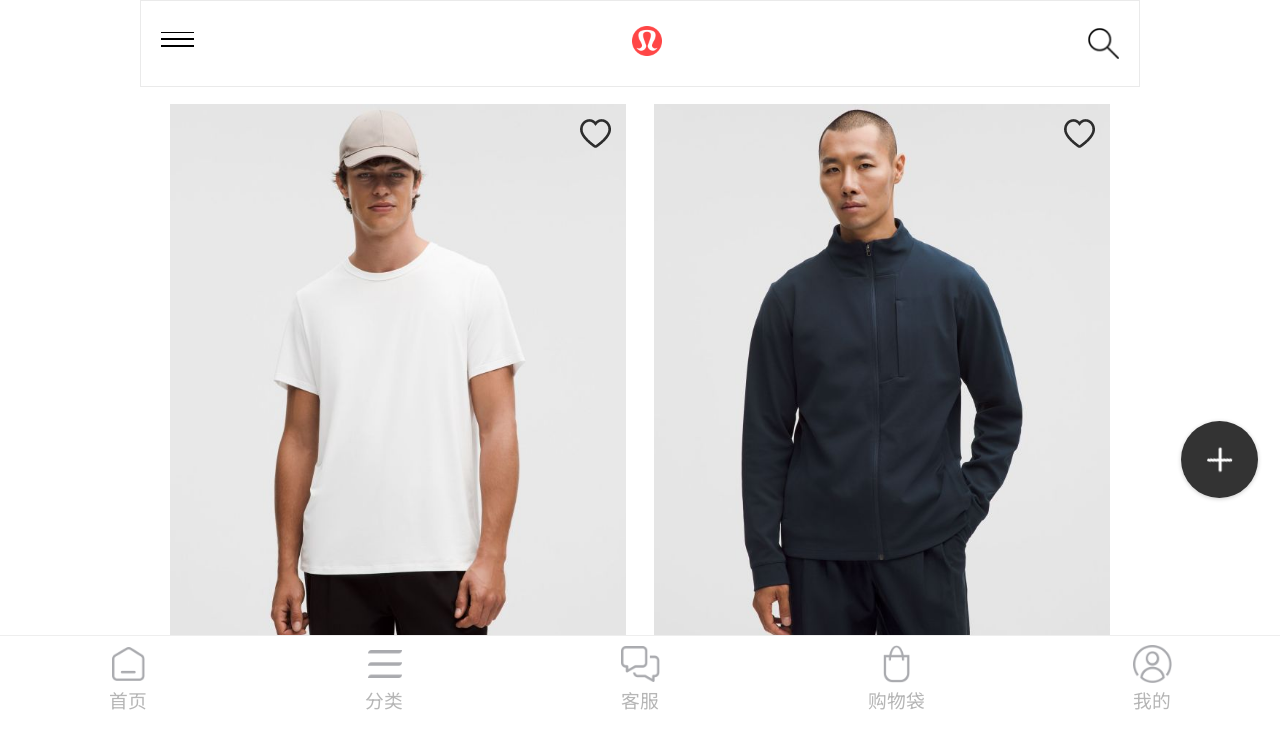

--- FILE ---
content_type: text/html;charset=utf-8
request_url: https://m.lululemon.cn/activity-593.html
body_size: 24864
content:
<!DOCTYPE HTML>
<html xmlns="http://www.w3.org/1999/xhtml">
    <head>
        <meta charset='UTF-8' />
<meta name='generator' content='ecos.b2c' />
<title>lululemon中国大陆官网|男士好礼</title>
<meta name='keywords' content='lululemon' />
<meta name='description' content='欢迎登陆lululemon|露露乐蒙中国大陆官网,男士好礼。更多瑜伽、跑步装备以及日常休闲服饰尽在m.lululemon.cn。' />
<meta name='viewport' content='width=device-width, initial-scale=1, maximum-scale=1, user-scalable=no ,viewport-fit=cover'/>
<meta name='applicable-device' content='mobile'>
<link type='image/x-icon' href='https://image.lululemon.cn/public/images/ae/0c/ed/ed30a8cec426e9f77955b53be47b68545c09cb5c.png?1725325176#h' rel='apple-touch-icon-precomposed'>

    <link href="https://image.lululemon.cn/public/app/wap/statics/css_mini/styles.css" rel="stylesheet" media="screen, projection" /><script src="//g.alicdn.com/frontend-lib/frontend-lib/2.3.74/antidom.js"></script><script src="//o.alicdn.com/frontend-lib/common-lib/jquery.min.js"></script><script src="https://image.lululemon.cn/public/app/wap/statics/js_mini/jquery.min.js"></script><script>$.noConflict();</script>


    <script src="https://image.lululemon.cn/public/app/wap/statics/js_mini/shop.min.js"></script>
<!-- <script>
    function popup(msg,time,klass,callback) {
        klass = klass || "";
        var tpl = $("<div class='popup "+klass+"'>" + msg + '</div>').appendTo(document.body);
        var timer = setTimeout(function(){
            tpl.remove();
            if(typeof callback !== "undefined") callback();
        }, time||3000);
    }
    function front_get_coupon(cpns_id){
        $.post('/cart-coupon_receive.html',
            'cpns_id='+cpns_id+"&response_json=true",
            function(re){
                var obj = $.parseJSON(re);
                popup(obj.msg, 1000, "sm-pop", function(){
                    if(obj.url){
                        location.href = obj.url;
                    }
                });
            }
        );
    }
</script> -->

<script type="application/ld+json">
    </script>

<!--监测代码 js-->
<!-- <script type="text/javascript">
    function fireEvent(eventType, eventName){
        var PROPERTY_ID = "643bb8c534a94a12ae5a3044b784993e";
        var PING_SERVER_URL = "https://advertiser.inmobiapis.cn/tpce/v1/events/"+eventType+"?trackingPartner=InMobi&country=CN";
        var pageData = {};
        if(typeof InmobiPixel != "undefined"){
      window.inmobiPixel = new InmobiPixel();
      window.inmobiPixel.init({
             pingServer: PING_SERVER_URL,
             propertyId: PROPERTY_ID,
             domain: "m.lululemon.cn"
      });
  }
  window.inmobiPixel.ping(eventName, pageData);
    }
    function fireCustomEvent(eventName) {
        fireEvent("custom", eventName);
    }
    function fireDownloadEvent() {
        fireEvent("download", "download");
    }
</script>
<script type="text/javascript" charset="UTF-8" src="https://i.l.inmobicdn.cn/ifctpads/IFC/pixel/inmobipixel.js">
</script> -->
<!--监测代码-->

<!-- Google Tag Manager -->
<script>(function(w,d,s,l,i){w[l]=w[l]||[];w[l].push({'gtm.start':
new Date().getTime(),event:'gtm.js'});var f=d.getElementsByTagName(s)[0],
j=d.createElement(s),dl=l!='dataLayer'?'&l='+l:'';j.async=true;j.src=
'https://www.googletagmanager.com/gtm.js?id='+i+dl;f.parentNode.insertBefore(j,f);
})(window,document,'script','dataLayer','GTM-W7WBRSS');</script>
<!-- End Google Tag Manager -->
    
<script>
dataLayer.push({
'event': 'visitor',
'userID': 'anonymous',   //登录用户传入用户ID，未登录用户则传入"anonymous"
});
</script>

<!-- 百度统计 -->
<script>
var _hmt = _hmt || [];
(function() {
  var hm = document.createElement("script");
  hm.src = "https://hm.baidu.com/hm.js?d805b15582c87a03dc038f58af281b4a";
  var s = document.getElementsByTagName("script")[0]; 
  s.parentNode.insertBefore(hm, s);
})();
</script>

<!-- 头条 -->
<script type="text/javascript">
(function(root) {
    root._tt_config = true;
    var ta = document.createElement('script'); ta.type = 'text/javascript'; ta.async = true;
    ta.src = document.location.protocol + '//' + 's3.pstatp.com/bytecom/resource/track_log/src/toutiao-track-log.js';
    ta.onerror = function () {
        var request = new XMLHttpRequest();
        var web_url = window.encodeURIComponent(window.location.href);
        var js_url  = ta.src;
        var url = '//ad.toutiao.com/link_monitor/cdn_failed?web_url=' + web_url + '&js_url=' + js_url + '&convert_id=1602321864866867';
        request.open('GET', url, true);
        request.send(null);
    }
    var s = document.getElementsByTagName('script')[0]; s.parentNode.insertBefore(ta, s);
})(window);
</script>

<!-- OCPA -->
<script>
 !function(g,d,t,e,v,n,s){if(g.gdt)return;v=g.gdt=function(){v.tk?v.tk.apply(v,arguments):v.queue.push(arguments)};v.sv='1.0';v.bt=0;v.queue=[];n=d.createElement(t);n.async=!0;n.src=e;s=d.getElementsByTagName(t)[0];s.parentNode.insertBefore(n,s);}(window,document,'script','//qzonestyle.gtimg.cn/qzone/biz/gdt/dmp/user-action/gdtevent.min.js');
 gdt('init','1110055868');
 gdt('track','PAGE_VIEW');
</script>
<noscript>
 < img height="1" width="1" style="display:none" src="https://a.gdt.qq.com/pixel?user_action_set_id=1110055868&action_type=PAGE_VIEW&noscript=1"/>
</noscript>

<!-- Bytedance Tracking -->
<script>
  (function(r,d,s,l){var meteor=r.meteor=r.meteor||[];meteor.methods=["track","off","on"];meteor.factory=function(method){return function(){
  var args=Array.prototype.slice.call(arguments);args.unshift(method);meteor.push(args);return meteor}};for(var i=0;i<meteor.methods.length;i++){
  var key=meteor.methods[i];meteor[key]=meteor.factory(key)}meteor.load=function(){var js,fjs=d.getElementsByTagName(s)[0];js=d.createElement(s);
  js.src="https://analytics.snssdk.com/meteor.js/v1/"+l+"/sdk";fjs.parentNode.insertBefore(js,fjs)};meteor.load();if(meteor.invoked){return}
  meteor.invoked=true;meteor.track("pageview")})(window,document,"script","86494218641");
</script>
<!-- End Bytedance Tracking -->

<!-- Bytedance Tracking -->
<script>
(function(r,d,s,l){var meteor=r.meteor=r.meteor||[];meteor.methods=["track","off","on"];meteor.factory=function(method){return function(){
var args=Array.prototype.slice.call(arguments);args.unshift(method);meteor.push(args);return meteor}};for(var i=0;i<meteor.methods.length;i++){
var key=meteor.methods[i];meteor[key]=meteor.factory(key)}meteor.load=function(){var js,fjs=d.getElementsByTagName(s)[0];js=d.createElement(s);
js.src="https://analytics.snssdk.com/meteor.js/v1/"+l+"/sdk";fjs.parentNode.insertBefore(js,fjs)};meteor.load();if(meteor.invoked){return}
meteor.invoked=true;meteor.track("pageview")})(window,document,"script","1637931975894030");
</script>
<!-- End Bytedance Tracking -->
<!-- Bytedance Tracking -->
<!-- <script>
  (function(r,d,s){r._tt_config=true;var _baq=(r._baq=r._baq||[]);_baq.methods=["track","off","on"];
  _baq.factory=function(method){return function(){var args=Array.prototype.slice.call(arguments);
  args.unshift(method);_baq.push(args);return _baq}};for(var i=0;i<_baq.methods.length;i++){
  var key=_baq.methods[i];_baq[key]=_baq.factory(key)}_baq.load=function(){
  var js,fjs=d.getElementsByTagName(s)[0];js=d.createElement(s);
  js.src="https://analytics.oceanengine.com/api/v2/js/sdk";fjs.parentNode.insertBefore(js,fjs)};
  _baq.load();if(_baq.invoked){return}_baq.invoked=true;_baq.track("pageview")})(window,document,"script");
</script> -->
<!-- End Bytedance Tracking -->
<!-- Bytedance Tracking -->
<script>
  (function(r,d,s,l){var meteor=r.meteor=r.meteor||[];meteor.methods=["track","off","on"];meteor.factory=function(method){return function(){
  var args=Array.prototype.slice.call(arguments);args.unshift(method);meteor.push(args);return meteor}};for(var i=0;i<meteor.methods.length;i++){
  var key=meteor.methods[i];meteor[key]=meteor.factory(key)}meteor.load=function(){var js,fjs=d.getElementsByTagName(s)[0];js=d.createElement(s);
  js.src="https://analytics.snssdk.com/meteor.js/v1/"+l+"/sdk";fjs.parentNode.insertBefore(js,fjs)};meteor.load();if(meteor.invoked){return}
  meteor.invoked=true;meteor.track("pageview")})(window,document,"script","1651235088179207");
</script>
<!-- End Bytedance Tracking -->

<script>
    meteor.track("view", {convert_id: "1695894421929997"})
</script>

<!--1.在引入阿里云验证码JS脚本的位置之前，或者在html的head标签最前的位置添加一个script脚本，里面保存一个含有region和prefix参数的全局变量AliyunCaptchaConfig即可-->
<script>
    window.AliyunCaptchaConfig = {
        // 必填，验证码示例所属地区，支持中国内地（cn）、新加坡（sgp）
        region: "cn",
        // 必填，身份标。开通阿里云验证码2.0后，您可以在控制台概览页面的实例基本信息卡片区域，获取身份标
        prefix: "s5rx3g",
    };
</script>
<!--2.集成主JS-->
<script type="text/javascript" src="https://o.alicdn.com/captcha-frontend/aliyunCaptcha/AliyunCaptcha.js"></script><link id="wap_widgets_style" rel="stylesheet" href="https://m.lululemon.cn/widgetsproinstance-get_css-lululemon-YWN0aXZpdHktKDY4KS5odG1s.html" type="text/css"/><script type="text/javascript">(function(){var widgets_style = document.getElementById('wap_widgets_style');var head = document.getElementsByTagName('head')[0];head.appendChild(widgets_style);})();</script>        <script  type="text/javascript">
        	var currClientWidth, fontValue,originWidth;
    			originWidth=375;
    			__resize();
    			window.addEventListener('resize', __resize, false);
			    function __resize() {
			        currClientWidth = document.documentElement.clientWidth;
			        if (currClientWidth > 640) currClientWidth = 640;
			        if (currClientWidth < 320) currClientWidth = 320;
			        fontValue = ((62.5 * currClientWidth) /originWidth).toFixed(2);
			        document.documentElement.style.fontSize = fontValue + '%';
			    }
        </script>
		<!-- <script type="text/javascript" src="https://m.lululemon.cn/wap_themes/lululemon/images/swiper.js?t=9"></script> -->
    <script src="/wap_themes/lululemon/images/swiper-3.4.2/swiper.jquery.min.js"></script>
    <link rel="stylesheet" href="/wap_themes/lululemon/images/swiper-3.4.2/swiper.min.css">
		<link rel="stylesheet" href="https://m.lululemon.cn/wap_themes/lululemon/images/max.css?091001" />

    <script>
      //设置图片等高
      function setheight(el,elitem,elimg){
        el.each(function(index,item){
          var max_itemwidth = $(item).find(elitem).width() ;
            $(item).find(elimg).css('height',max_itemwidth*1.2);
        })
      }
    </script>


<script type="text/javascript">
  !(function (e, n, t, s, c) {
    e[s] =
      e[s] ||
      function () {
        (e[s].q = e[s].q || []).push(arguments);
      };
    (e._gio_local_vds = c = c || 'vds'),
      (e[c] = e[c] || {}),
      (e[c].namespace = s);
    var d = n.createElement('script');
    var i = n.getElementsByTagName('script')[0];
    (d.async = !0), (d.src = t);
    i ? i.parentNode.insertBefore(d, i) : n.head.appendChild(d);
  })(window, document, '/public/app/b2c/statics/js/gdp.js', 'gio');

  gio('init', 'aad47e08174b0cd2', '8632bc116e787dbf', {
    version: '4.2.5',
    debug: false
    // OP私有部署客户请填写serverUrl，Saas客户请忽略
    // serverUrl: 'your server url',
  });
</script>
 
<script type="text/javascript" async="true" src="//lululemoncn.btttag.com/btt.js"></script>
</head>
<body class="page-default-body">
<noscript><iframe src="https://www.googletagmanager.com/ns.html?id=GTM-W7WBRSS"
height="0" width="0" style="display:none;visibility:hidden"></iframe></noscript>

<div class="header-section-bg" style="display: none;"></div>
<div class="left-menu" id="left_menu" >
	<div class="menu-content">
		

<div class="item active">
    <div class="cat0 catbig 1">
        <i><img src="https://image.lululemon.cn/public/images/35/28/52/5113b651e00e0aa139e2348517884e3f75e3b6bb.png?1642643170#h" alt="icon"></i>
        <span class="border-b"><a href="/gallery-25.html">女士</a></span>
    </div>

    <div class="cat1-list" style="display: block;">  
        <ul>    
            

            

                        <li class="cat1 catbig" >

                <span class="border-b"><i class="cat1-icon" style="background-image: url(https://image.lululemon.cn/public/images/9c/65/3e/82c0321231bc2dc58769edbaf9caa6db77c0ad03.png?1514284084#w)"></i><a href="/gallery-33.html">上装</a></span>
                <div class="cat2-list" style="display: none;">
                                    <a href="/gallery-42.html" class="border-b"><!-- <i></i> -->夹克/套头衫</a>
                                    <a href="/gallery-43.html" class="border-b"><!-- <i></i> -->外套/马甲</a>
                                    <a href="/gallery-41.html" class="border-b"><!-- <i></i> -->短/长袖T恤</a>
                                    <a href="/gallery-34.html" class="border-b"><!-- <i></i> -->背心</a>
                                    <a href="/gallery-37.html" class="border-b"><!-- <i></i> -->运动内衣</a>
                                    <a href="/gallery-39.html" class="border-b"><!-- <i></i> -->泳装</a>
                                </div>
            </li>                   
                        <li class="cat1 catbig" >

                <span class="border-b"><i class="cat1-icon" style="background-image: url(https://image.lululemon.cn/public/images/e7/75/c0/50de15ef3d46647350ea43dcc9596a5cc6972cbd.png?1514284279#w)"></i><a href="/gallery-44.html">下装</a></span>
                <div class="cat2-list" style="display: none;">
                                    <a href="/gallery-45.html" class="border-b"><!-- <i></i> -->长裤</a>
                                    <a href="/gallery-47.html" class="border-b"><!-- <i></i> -->短裤/裙</a>
                                    <a href="/gallery-46.html" class="border-b"><!-- <i></i> -->中长裤</a>
                                </div>
            </li>                   
                        <li class="cat1 catbig" >

                <span class="border-b"><i class="cat1-icon" style="background-image: url(https://image.lululemon.cn/public/images/9f/aa/f0/4b1dfc5ecde19fddf4403bebaf714cdb1a9dbc57.png?1648015006#w)"></i><a href="/gallery-339.html">鞋</a></span>
                <div class="cat2-list" style="display: none;">
                                    <a href="/gallery-340.html" class="border-b"><!-- <i></i> -->运动鞋</a>
                                    <a href="/gallery-378.html" class="border-b"><!-- <i></i> -->休闲鞋</a>
                                    <a href="/gallery-341.html" class="border-b"><!-- <i></i> -->拖鞋</a>
                                </div>
            </li>                   
                        <li class="cat1 catbig" >

                <span class="border-b"><i class="cat1-icon" style="background-image: url(https://image.lululemon.cn/public/images/83/3a/72/bd842b62fa90e349763af8cfe41dcd75b464762d.png?1514284304#w)"></i><a href="/gallery-26.html">配件</a></span>
                <div class="cat2-list" style="display: none;">
                                    <a href="/gallery-29.html" class="border-b"><!-- <i></i> -->包袋</a>
                                    <a href="/gallery-50.html" class="border-b"><!-- <i></i> -->帽子/头带</a>
                                    <a href="/gallery-359.html" class="border-b"><!-- <i></i> -->水瓶</a>
                                    <a href="/gallery-28.html" class="border-b"><!-- <i></i> -->瑜伽垫/瑜伽配件</a>
                                    <a href="/gallery-51.html" class="border-b"><!-- <i></i> -->袜子</a>
                                    <a href="/gallery-337.html" class="border-b"><!-- <i></i> -->内裤</a>
                                </div>
            </li>                   
                        <li class="cat1 catbig" >

                <span class="border-b"><i class="cat1-icon" style="background-image: url(https://image.lululemon.cn/public/images/97/bc/20/4472ed066f69dfd1dc6ca444fcf179c46f3d5315.png?1516162931#w)"></i><a href="/gallery-27.html">瑜伽</a></span>
                <div class="cat2-list" style="display: none;">
                                    <a href="/gallery-45.html?activity_id=27" class="border-b"><!-- <i></i> -->长裤</a>
                                    <a href="/gallery-29.html?activity_id=27" class="border-b"><!-- <i></i> -->包袋</a>
                                    <a href="/gallery-42.html?activity_id=27" class="border-b"><!-- <i></i> -->夹克/套头衫</a>
                                    <a href="/gallery-47.html?activity_id=27" class="border-b"><!-- <i></i> -->短裤/裙</a>
                                    <a href="/gallery-46.html?activity_id=27" class="border-b"><!-- <i></i> -->中长裤</a>
                                    <a href="/gallery-41.html?activity_id=27" class="border-b"><!-- <i></i> -->短/长袖T恤</a>
                                    <a href="/gallery-28.html?activity_id=27" class="border-b"><!-- <i></i> -->瑜伽垫/瑜伽配件</a>
                                    <a href="/gallery-34.html?activity_id=27" class="border-b"><!-- <i></i> -->背心</a>
                                    <a href="/gallery-37.html?activity_id=27" class="border-b"><!-- <i></i> -->运动内衣</a>
                                    <a href="/gallery-51.html?activity_id=27" class="border-b"><!-- <i></i> -->袜子</a>
                                    <a href="/gallery-337.html?activity_id=27" class="border-b"><!-- <i></i> -->内裤</a>
                                </div>
            </li>                   
                        <li class="cat1 catbig" >

                <span class="border-b"><i class="cat1-icon" style="background-image: url(https://image.lululemon.cn/public/images/8f/41/55/03bcdaa109b83a16cd4610f85a3c2f7c766fe5c4.png?1514365041#w)"></i><a href="/gallery-32.html">跑步</a></span>
                <div class="cat2-list" style="display: none;">
                                    <a href="/gallery-45.html?activity_id=32" class="border-b"><!-- <i></i> -->长裤</a>
                                    <a href="/gallery-340.html?activity_id=32" class="border-b"><!-- <i></i> -->运动鞋</a>
                                    <a href="/gallery-42.html?activity_id=32" class="border-b"><!-- <i></i> -->夹克/套头衫</a>
                                    <a href="/gallery-47.html?activity_id=32" class="border-b"><!-- <i></i> -->短裤/裙</a>
                                    <a href="/gallery-43.html?activity_id=32" class="border-b"><!-- <i></i> -->外套/马甲</a>
                                    <a href="/gallery-46.html?activity_id=32" class="border-b"><!-- <i></i> -->中长裤</a>
                                    <a href="/gallery-50.html?activity_id=32" class="border-b"><!-- <i></i> -->帽子/头带</a>
                                    <a href="/gallery-341.html?activity_id=32" class="border-b"><!-- <i></i> -->拖鞋</a>
                                    <a href="/gallery-41.html?activity_id=32" class="border-b"><!-- <i></i> -->短/长袖T恤</a>
                                    <a href="/gallery-28.html?activity_id=32" class="border-b"><!-- <i></i> -->瑜伽垫/瑜伽配件</a>
                                    <a href="/gallery-34.html?activity_id=32" class="border-b"><!-- <i></i> -->背心</a>
                                    <a href="/gallery-37.html?activity_id=32" class="border-b"><!-- <i></i> -->运动内衣</a>
                                </div>
            </li>                   
                        <li class="cat1 catbig" >

                <span class="border-b"><i class="cat1-icon" style="background-image: url(https://image.lululemon.cn/public/images/3b/f2/0d/3864a93fc2c7b67dca0e06adb4424da358771eab.png?1514284457#w)"></i><a href="/gallery-35.html">训练</a></span>
                <div class="cat2-list" style="display: none;">
                                    <a href="/gallery-45.html?activity_id=35" class="border-b"><!-- <i></i> -->长裤</a>
                                    <a href="/gallery-340.html?activity_id=35" class="border-b"><!-- <i></i> -->运动鞋</a>
                                    <a href="/gallery-409.html?activity_id=35" class="border-b"><!-- <i></i> -->水瓶</a>
                                    <a href="/gallery-29.html?activity_id=35" class="border-b"><!-- <i></i> -->包袋</a>
                                    <a href="/gallery-42.html?activity_id=35" class="border-b"><!-- <i></i> -->夹克/套头衫</a>
                                    <a href="/gallery-47.html?activity_id=35" class="border-b"><!-- <i></i> -->短裤/裙</a>
                                    <a href="/gallery-43.html?activity_id=35" class="border-b"><!-- <i></i> -->外套/马甲</a>
                                    <a href="/gallery-46.html?activity_id=35" class="border-b"><!-- <i></i> -->中长裤</a>
                                    <a href="/gallery-50.html?activity_id=35" class="border-b"><!-- <i></i> -->帽子/头带</a>
                                    <a href="/gallery-41.html?activity_id=35" class="border-b"><!-- <i></i> -->短/长袖T恤</a>
                                    <a href="/gallery-28.html?activity_id=35" class="border-b"><!-- <i></i> -->瑜伽垫/瑜伽配件</a>
                                    <a href="/gallery-34.html?activity_id=35" class="border-b"><!-- <i></i> -->背心</a>
                                    <a href="/gallery-37.html?activity_id=35" class="border-b"><!-- <i></i> -->运动内衣</a>
                                    <a href="/gallery-51.html?activity_id=35" class="border-b"><!-- <i></i> -->袜子</a>
                                    <a href="/gallery-337.html?activity_id=35" class="border-b"><!-- <i></i> -->内裤</a>
                                </div>
            </li>                   
                        <li class="cat1 catbig" >

                <span class="border-b"><i class="cat1-icon" style="background-image: url(https://image.lululemon.cn/public/images/8a/76/d1/08522a1f15dc14eb8f65273b1761c119f026629f.png?1514284473#w)"></i><a href="/gallery-36.html">出行</a></span>
                <div class="cat2-list" style="display: none;">
                                    <a href="/gallery-45.html?activity_id=36" class="border-b"><!-- <i></i> -->长裤</a>
                                    <a href="/gallery-378.html?activity_id=36" class="border-b"><!-- <i></i> -->休闲鞋</a>
                                    <a href="/gallery-409.html?activity_id=36" class="border-b"><!-- <i></i> -->水瓶</a>
                                    <a href="/gallery-29.html?activity_id=36" class="border-b"><!-- <i></i> -->包袋</a>
                                    <a href="/gallery-42.html?activity_id=36" class="border-b"><!-- <i></i> -->夹克/套头衫</a>
                                    <a href="/gallery-47.html?activity_id=36" class="border-b"><!-- <i></i> -->短裤/裙</a>
                                    <a href="/gallery-43.html?activity_id=36" class="border-b"><!-- <i></i> -->外套/马甲</a>
                                    <a href="/gallery-46.html?activity_id=36" class="border-b"><!-- <i></i> -->中长裤</a>
                                    <a href="/gallery-50.html?activity_id=36" class="border-b"><!-- <i></i> -->帽子/头带</a>
                                    <a href="/gallery-341.html?activity_id=36" class="border-b"><!-- <i></i> -->拖鞋</a>
                                    <a href="/gallery-41.html?activity_id=36" class="border-b"><!-- <i></i> -->短/长袖T恤</a>
                                    <a href="/gallery-28.html?activity_id=36" class="border-b"><!-- <i></i> -->瑜伽垫/瑜伽配件</a>
                                    <a href="/gallery-34.html?activity_id=36" class="border-b"><!-- <i></i> -->背心</a>
                                    <a href="/gallery-37.html?activity_id=36" class="border-b"><!-- <i></i> -->运动内衣</a>
                                    <a href="/gallery-51.html?activity_id=36" class="border-b"><!-- <i></i> -->袜子</a>
                                    <a href="/gallery-337.html?activity_id=36" class="border-b"><!-- <i></i> -->内裤</a>
                                </div>
            </li>                   
                        <li class="cat1 catbig" >

                <span class="border-b"><i class="cat1-icon" style="background-image: url(https://image.lululemon.cn/public/images/43/f1/50/5970225093691ce6395ed1614cc3332ff10916ed.png?1514284488#w)"></i><a href="/gallery-38.html">游泳</a></span>
                <div class="cat2-list" style="display: none;">
                                    <a href="/gallery-39.html?activity_id=38" class="border-b"><!-- <i></i> -->泳装</a>
                                </div>
            </li>                   
                    </ul>  
    </div>
</div>
<div class="item ">
    <div class="cat0 catbig 1">
        <i><img src="https://image.lululemon.cn/public/images/23/99/ea/861c2b4d0ce382b318f581e020ed1b40839cae4c.png?1642643185#h" alt="icon"></i>
        <span class="border-b"><a href="/gallery-1.html">男士</a></span>
    </div>

    <div class="cat1-list" style="display: none;">  
        <ul>    
            

            

                        <li class="cat1 catbig" >

                <span class="border-b"><i class="cat1-icon" style="background-image: url(https://image.lululemon.cn/public/images/af/10/0c/ee78a9496d7adfa17ae300151726b99ec43907d8.png?1514440754#w)"></i><a href="/gallery-2.html">上装</a></span>
                <div class="cat2-list" style="display: none;">
                                    <a href="/gallery-7.html" class="border-b"><!-- <i></i> -->夹克/套头衫</a>
                                    <a href="/gallery-8.html" class="border-b"><!-- <i></i> -->外套/马甲</a>
                                    <a href="/gallery-4.html" class="border-b"><!-- <i></i> -->短/长袖T恤</a>
                                    <a href="/gallery-60.html" class="border-b"><!-- <i></i> -->背心</a>
                                </div>
            </li>                   
                        <li class="cat1 catbig" >

                <span class="border-b"><i class="cat1-icon" style="background-image: url(https://image.lululemon.cn/public/images/ad/ec/91/3e50eef325fda38a647f8bace0cb9012e657458e.png?1514440769#w)"></i><a href="/gallery-9.html">下装</a></span>
                <div class="cat2-list" style="display: none;">
                                    <a href="/gallery-10.html" class="border-b"><!-- <i></i> -->长裤</a>
                                    <a href="/gallery-12.html" class="border-b"><!-- <i></i> -->短裤</a>
                                </div>
            </li>                   
                        <li class="cat1 catbig" >

                <span class="border-b"><i class="cat1-icon" style="background-image: url(https://image.lululemon.cn/public/images/28/f7/78/1235e29f43ff43e048667476efecffb2679e24e9.png?1655169942#w)"></i><a href="/gallery-342.html">鞋</a></span>
                <div class="cat2-list" style="display: none;">
                                    <a href="/gallery-343.html" class="border-b"><!-- <i></i> -->拖鞋</a>
                                    <a href="/gallery-379.html" class="border-b"><!-- <i></i> -->休闲鞋</a>
                                    <a href="/gallery-380.html" class="border-b"><!-- <i></i> -->运动鞋</a>
                                </div>
            </li>                   
                        <li class="cat1 catbig" >

                <span class="border-b"><i class="cat1-icon" style="background-image: url(https://image.lululemon.cn/public/images/fc/d0/67/9971929b41cfa2e66d3b6b6aaa119288a2fd8a82.png?1514440793#w)"></i><a href="/gallery-15.html">配件</a></span>
                <div class="cat2-list" style="display: none;">
                                    <a href="/gallery-19.html" class="border-b"><!-- <i></i> -->包袋</a>
                                    <a href="/gallery-17.html" class="border-b"><!-- <i></i> -->帽子/头带</a>
                                    <a href="/gallery-16.html" class="border-b"><!-- <i></i> -->袜子</a>
                                    <a href="/gallery-373.html" class="border-b"><!-- <i></i> -->水瓶</a>
                                    <a href="/gallery-338.html" class="border-b"><!-- <i></i> -->内裤</a>
                                    <a href="/gallery-99.html" class="border-b"><!-- <i></i> -->瑜伽垫/瑜伽配件</a>
                                </div>
            </li>                   
                        <li class="cat1 catbig" >

                <span class="border-b"><i class="cat1-icon" style="background-image: url(https://image.lululemon.cn/public/images/97/bc/20/4472ed066f69dfd1dc6ca444fcf179c46f3d5315.png?1516162931#w)"></i><a href="/gallery-11.html">瑜伽</a></span>
                <div class="cat2-list" style="display: none;">
                                    <a href="/gallery-10.html?activity_id=11" class="border-b"><!-- <i></i> -->长裤</a>
                                    <a href="/gallery-12.html?activity_id=11" class="border-b"><!-- <i></i> -->短裤</a>
                                </div>
            </li>                   
                        <li class="cat1 catbig" >

                <span class="border-b"><i class="cat1-icon" style="background-image: url(https://image.lululemon.cn/public/images/39/b6/b2/c792e79a498282c5a822d1b7e6653582cfc2454a.png?1514440965#w)"></i><a href="/gallery-5.html">跑步</a></span>
                <div class="cat2-list" style="display: none;">
                                    <a href="/gallery-7.html?activity_id=5" class="border-b"><!-- <i></i> -->夹克/套头衫</a>
                                    <a href="/gallery-10.html?activity_id=5" class="border-b"><!-- <i></i> -->长裤</a>
                                    <a href="/gallery-380.html?activity_id=5" class="border-b"><!-- <i></i> -->运动鞋</a>
                                    <a href="/gallery-8.html?activity_id=5" class="border-b"><!-- <i></i> -->外套/马甲</a>
                                    <a href="/gallery-12.html?activity_id=5" class="border-b"><!-- <i></i> -->短裤</a>
                                    <a href="/gallery-4.html?activity_id=5" class="border-b"><!-- <i></i> -->短/长袖T恤</a>
                                    <a href="/gallery-17.html?activity_id=5" class="border-b"><!-- <i></i> -->帽子/头带</a>
                                    <a href="/gallery-60.html?activity_id=5" class="border-b"><!-- <i></i> -->背心</a>
                                    <a href="/gallery-99.html?activity_id=5" class="border-b"><!-- <i></i> -->瑜伽垫/瑜伽配件</a>
                                </div>
            </li>                   
                        <li class="cat1 catbig" >

                <span class="border-b"><i class="cat1-icon" style="background-image: url(https://image.lululemon.cn/public/images/ee/bd/05/583d3690db6bc186a1c7d525fba64995a5fad59d.png?1514440885#w)"></i><a href="/gallery-3.html">训练</a></span>
                <div class="cat2-list" style="display: none;">
                                    <a href="/gallery-7.html?activity_id=3" class="border-b"><!-- <i></i> -->夹克/套头衫</a>
                                    <a href="/gallery-10.html?activity_id=3" class="border-b"><!-- <i></i> -->长裤</a>
                                    <a href="/gallery-409.html?activity_id=3" class="border-b"><!-- <i></i> -->水瓶</a>
                                    <a href="/gallery-8.html?activity_id=3" class="border-b"><!-- <i></i> -->外套/马甲</a>
                                    <a href="/gallery-12.html?activity_id=3" class="border-b"><!-- <i></i> -->短裤</a>
                                    <a href="/gallery-4.html?activity_id=3" class="border-b"><!-- <i></i> -->短/长袖T恤</a>
                                    <a href="/gallery-17.html?activity_id=3" class="border-b"><!-- <i></i> -->帽子/头带</a>
                                    <a href="/gallery-60.html?activity_id=3" class="border-b"><!-- <i></i> -->背心</a>
                                    <a href="/gallery-16.html?activity_id=3" class="border-b"><!-- <i></i> -->袜子</a>
                                    <a href="/gallery-338.html?activity_id=3" class="border-b"><!-- <i></i> -->内裤</a>
                                    <a href="/gallery-99.html?activity_id=3" class="border-b"><!-- <i></i> -->瑜伽垫/瑜伽配件</a>
                                </div>
            </li>                   
                        <li class="cat1 catbig" >

                <span class="border-b"><i class="cat1-icon" style="background-image: url(https://image.lululemon.cn/public/images/27/f3/5c/46cfff9ddbfcec01d6868458a876c2f4b90723b4.png?1514440906#w)"></i><a href="/gallery-6.html">出行</a></span>
                <div class="cat2-list" style="display: none;">
                                    <a href="/gallery-7.html?activity_id=6" class="border-b"><!-- <i></i> -->夹克/套头衫</a>
                                    <a href="/gallery-10.html?activity_id=6" class="border-b"><!-- <i></i> -->长裤</a>
                                    <a href="/gallery-343.html?activity_id=6" class="border-b"><!-- <i></i> -->拖鞋</a>
                                    <a href="/gallery-379.html?activity_id=6" class="border-b"><!-- <i></i> -->休闲鞋</a>
                                    <a href="/gallery-409.html?activity_id=6" class="border-b"><!-- <i></i> -->水瓶</a>
                                    <a href="/gallery-8.html?activity_id=6" class="border-b"><!-- <i></i> -->外套/马甲</a>
                                    <a href="/gallery-12.html?activity_id=6" class="border-b"><!-- <i></i> -->短裤</a>
                                    <a href="/gallery-19.html?activity_id=6" class="border-b"><!-- <i></i> -->包袋</a>
                                    <a href="/gallery-4.html?activity_id=6" class="border-b"><!-- <i></i> -->短/长袖T恤</a>
                                    <a href="/gallery-17.html?activity_id=6" class="border-b"><!-- <i></i> -->帽子/头带</a>
                                    <a href="/gallery-16.html?activity_id=6" class="border-b"><!-- <i></i> -->袜子</a>
                                    <a href="/gallery-338.html?activity_id=6" class="border-b"><!-- <i></i> -->内裤</a>
                                    <a href="/gallery-99.html?activity_id=6" class="border-b"><!-- <i></i> -->瑜伽垫/瑜伽配件</a>
                                </div>
            </li>                   
                        <li class="cat1 catbig" >

                <span class="border-b"><i class="cat1-icon" style="background-image: url(https://image.lululemon.cn/public/images/91/a4/f2/fd9e765b5d8dcc439889ecf63f0966d21314d5e4.png?1514440935#w)"></i><a href="/gallery-13.html">游泳</a></span>
                <div class="cat2-list" style="display: none;">
                                    <a href="/gallery-12.html?activity_id=13" class="border-b"><!-- <i></i> -->短裤</a>
                                    <a href="/gallery-4.html?activity_id=13" class="border-b"><!-- <i></i> -->短/长袖T恤</a>
                                </div>
            </li>                   
                    </ul>  
    </div>
</div>
<div class="item left-article">
    <div class="cat0">
    	<i></i>
		<span class="border-b">
			品牌故事		</span>		
	</div>



	<div class="cat1-list" style="display: none;">
	 	<ul>
	 	    <li class="cat1">
				<div> 
    </div><li class="cat1"><span class="border-b"><i class="cat2-icon"></i>
        <a href="javascript:void(0);" class="art-1 border-b" title="我们的品牌"><i></i>我们的品牌
</a>
    </span><div class="cat2-list" style="display:none">
 
    
        <a href="/article-253.html" class="art-2 border-b" title="品牌故事"><i></i>品牌故事</a>

    
 
    </div><li class="cat1"><span class="border-b"><i class="cat2-icon"></i>
        <a href="javascript:void(0);" class="art-1 border-b" title="Science of Feel 触感科学"><i></i>Science of Feel 触感科学
</a>
    </span><div class="cat2-list" style="display:none">
 
    
        <a href="/article-78.html" class="art-2 border-b" title="提花"><i></i>提花</a>

    
 
    
        <a href="/article-79.html" class="art-2 border-b" title="天然混纺"><i></i>天然混纺</a>

    
 
    
        <a href="/article-86.html" class="art-2 border-b" title="防水技术"><i></i>防水技术</a>

    
 
    
        <a href="/article-87.html" class="art-2 border-b" title="数码印花艺术"><i></i>数码印花艺术</a>

    
 
    
        <a href="/article-262.html" class="art-2 border-b" title="感受“感触科学”"><i></i>感受“感触科学”</a>

    
 
    </div><li class="cat1"><span class="border-b"><i class="cat2-icon"></i>
        <a href="javascript:void(0);" class="art-1 border-b" title="我们的产品"><i></i>我们的产品
</a>
    </span><div class="cat2-list" style="display:none">
 
    
        <a href="/article-134.html" class="art-2 border-b" title="产品护理"><i></i>产品护理</a>

    
 
    </div><li class="cat1"><span class="border-b"><i class="cat2-icon"></i>
        <a href="javascript:void(0);" class="art-1 border-b" title="政策指引"><i></i>政策指引
</a>
    </span><div class="cat2-list" style="display:none">
 
    
        <a href="/article-308.html" class="art-2 border-b" title="全球商业行为和道德准则"><i></i>全球商业行为和道德准则</a>

    
 
    
        <a href="/article-309.html" class="art-2 border-b" title="供应商道德守则"><i></i>供应商道德守则</a>

    
 
    
        <a href="/article-310.html" class="art-2 border-b" title="供应商廉洁诚信承诺书"><i></i>供应商廉洁诚信承诺书</a>

    
 
    
        <a href="/article-311.html" class="art-2 border-b" title="包容性、多样性、公平和行动 我们的承诺"><i></i>包容性、多样性、公平和行动 我们的承诺</a>

    
 
    
        <a href="/article-312.html" class="art-2 border-b" title="中国捐赠指引【2024】"><i></i>中国捐赠指引【2024】</a>

    
 </div>
		    </li>
		</ul>
	</div>

</div>
<script>

	$('.left-article').find('.art-1').removeClass('border-b');
</script>
<div class="item left-article">
    <div class="cat0">
    	<i></i>
		<span class="border-b">
			社区故事		</span>		
	</div>



	<div class="cat1-list" style="display: none;">
	 	<ul>
	 	    <li class="cat1">
				<div> 
    </div><li class="cat1"><span class="border-b"><i class="cat2-icon"></i>
        <a href="javascript:void(0);" class="art-1 border-b" title="遇见大使"><i></i>遇见大使
</a>
    </span><div class="cat2-list" style="display:none">
 
    
        <a href="/article-234.html" class="art-2 border-b" title="上海"><i></i>上海</a>

    
 
    
        <a href="/article-235.html" class="art-2 border-b" title="北京"><i></i>北京</a>

    
 
    
        <a href="/article-236.html" class="art-2 border-b" title="成都"><i></i>成都</a>

    
 
    
        <a href="/article-237.html" class="art-2 border-b" title="重庆"><i></i>重庆</a>

    
 
    
        <a href="/article-238.html" class="art-2 border-b" title="深圳"><i></i>深圳</a>

    
 
    </div><li class="cat1"><span class="border-b"><i class="cat2-icon"></i>
        <a href="javascript:void(0);" class="art-1 border-b" title="热汗课程"><i></i>热汗课程
</a>
    </span><div class="cat2-list" style="display:none">
 
    
        <a href="/article-l-44.html" class="art-2 border-b" title="目标设定，激发潜能"><i></i>目标设定，激发潜能</a>

    
 
    
        <a href="/article-l-45.html" class="art-2 border-b" title="活出可能 ，垫上习练"><i></i>活出可能 ，垫上习练</a>

    
 
    
        <a href="/article-l-46.html" class="art-2 border-b" title="男士训练系列课程"><i></i>男士训练系列课程</a>

    
 
    
        <a href="/article-l-47.html" class="art-2 border-b" title="Peace on Purpose"><i></i>Peace on Purpose</a>

    
 
    </div><li class="cat1"><span class="border-b"><i class="cat2-icon"></i>
        <a href="javascript:void(0);" class="art-1 border-b" title="境随心转社区资助计划"><i></i>境随心转社区资助计划
</a>
    </span><div class="cat2-list" style="display:none">
 </div>
		    </li>
		</ul>
	</div>

</div>
<script>

	$('.left-article').find('.art-1').removeClass('border-b');
</script>
		<div class="item search_shop_title">
            <div class="cat0">
            	<i></i>
			    <span><a href="/exshop-search.html">查找门店</a></span>
		   </div>
        </div>
	</div>
	<div class="close-btn">
		<div class="h"></div>
		<div class="s"></div>
	</div>
</div>
<section class="mobile-wrap">
	<section class="header-section">
		<div class="index-header d-box ">
			<div class="left-cat-btn">
				<i class="icon"></i>
			</div>
			<div class="logo d-box box-flex1 box-center">
				<a href="/" class="logo" title="lululemon中国大陆官网-以瑜伽为灵感来源的国际运动休闲服饰品牌">
    <img alt="请填写logo文字描述" src="https://image.lululemon.cn/public/images/4e/0c/ea/1a5dde8824956f05449e21402ad97252b3ca0d67.png?1725325170#h" />
</a>			</div>	
			<div class="right-login-btn">                        
			    <i></i>
			</div>                    
		</div>
		<div class="search-div">
    <form action="/search-result.html" method="post" id="searchbar_392" class="index-searc-form">
      <div class="search d-box">
        <i></i>
        <input type="text" name="search_keywords" placeholder="搜索" data-autocompleter="/search-associate.html" class="key box-flex1" />
        <input type="hidden" name="gctype" value="1">
        <button class="submit" type="submit" style="display: none;">搜索</button>
      </div>
    </form>  
   
</div>
 <div class="search-link-div">
    <div class="search-keys0 d-box" style="display: none;">
        <h3>历史搜索</h3>
        <div class="search-clear-history" id="searchClearHistory">清除历史</div>
        
        <ul>
            

        </ul>
    </div>
    <div class="search-keys1 d-box">
        <h3>猜你想找</h3>
        <ul>
                        <li>
                <a href="https://m.lululemon.cn/gallery.html?scontent=n:%E9%98%94%E8%85%BF%E8%A3%A4&gctype=1&gctype=2&gcwords=阔腿裤">阔腿裤</a>
            </li>
                        <li>
                <a href="https://m.lululemon.cn/gallery-43.html&gctype=2&gcwords=外套">外套</a>
            </li>
                        <li>
                <a href="https://m.lululemon.cn/gallery-42.html&gctype=2&gcwords=夹克">夹克</a>
            </li>
                        <li>
                <a href="https://m.lululemon.cn/gallery-29.html&gctype=2&gcwords=包袋">包袋</a>
            </li>
                    </ul>
    </div>
    <div class="search-keys2">
        <h3>热门搜索</h3>
        <ul>
                        <li class="item item-1">           
                <a href="https://m.lululemon.cn/gallery.html?scontent=n:dance%20studio&gctype=1&gctype=2&gcwords=Dance Studio">Dance Studio</a>     
            </li>
                        <li class="item item-2">           
                <a href="https://m.lululemon.cn/gallery.html?scontent=n:Scuba&gctype=1&gctype=2&gcwords=Scuba">Scuba</a>     
            </li>
                        <li class="item item-3">           
                <a href="https://m.lululemon.cn/gallery.html?scontent=n:Softstreme&gctype=1&gctype=2&gcwords=Softstreme">Softstreme</a>     
            </li>
                        <li class="item item-4">           
                <a href="https://m.lululemon.cn/gallery.html?scontent=n:wunder%20train&gctype=1&gctype=2&gcwords=Wunder Train">Wunder Train</a>     
            </li>
                        <li class="item item-5">           
                <a href="https://m.lululemon.cn/gallery.html?scontent=n:ABC&gctype=1&gctype=2&gcwords=ABC">ABC</a>     
            </li>
                        <li class="item item-6">           
                <a href="https://m.lululemon.cn/activity-1462.html?intcmp=Homepage|Women|Content1|1|activity1462&gctype=2&gcwords=包袋">包袋</a>     
            </li>
                    </ul>
    </div>
</div> 
    

<script>
(function(e){
    var searchHistory = JSON.parse(localStorage.getItem('search-history'))||[];
    getSearchHistory();
    
    function ajax_analytics(data, searchAction){
        $.post("/gallery-analytics_data.html",data,function(re){
            re = JSON.parse(re);
            if (re.status=='success') {
                dataLayer.push({
                    'event': 'internalSearch',
                    'searchAction': searchAction, 
                    'searchKeyword': re.keywords, //传入搜索词
                    'searchResults': re.count, //传入搜索结果个数，无结果需传入“0”
                });
            }
        });
    }
    function search_key(url, searchAction,e){
        if (url.indexOf("?") != -1) {
            var str = url.substr(1);
            strs = str.split("=");
            var data = 'search_keywords='+strs[1].substr(2);
            setSearchHistory(e)
            ajax_analytics(data, searchAction);
       }
    }

    function getSearchHistory(){
        var html = '';
        if(searchHistory.length>0){
            searchHistory.forEach(function(item,index){
                html += '<li>'+item+'</li>'
            })
            $('.search-keys0 ul').html(html);
            $('.search-keys0').show();
        }
    }

    function setSearchHistory(ele){
        if(ele){
            searchHistory.length>0 && searchHistory.forEach(function(item,index){
                if($(item).text()===$(ele).text()){
                    searchHistory.splice(index,1)
                }
            })
            if(typeof(ele)==='string'){
                searchHistory.unshift(ele);
            }else{
                searchHistory.unshift(ele.outerHTML);
            }
            // 只记录5条搜索记录
            searchHistory.length>5 && searchHistory.pop();
            localStorage.setItem('search-history',JSON.stringify(searchHistory))
        }
    }

    // 清除历史
    $('#searchClearHistory').click(function(){
        localStorage.setItem('search-history',JSON.stringify(''));
        searchHistory = [];
        $('.search-keys0 ul').html('');
        $('.search-keys0').hide();
    })

    // 历史搜索
    $('.search-keys0 a').click(function(){
        var url= $(this).attr('href');
        search_key(url, 'Guess You Want',this);
    });
    // 猜你喜欢
    $('.search-keys1 a').click(function(){
        var url= $(this).attr('href');
        search_key(url, 'Guess You Want',this);
    });
    //热门搜索
    $('.search-keys2 a').click(function(){
        var url= $(this).attr('href');
        search_key(url, 'Hot Searches',this);
    });

    $('#searchbar_392').on('submit',function(){
        if($.trim($(this).find('.key').val()) == ''){
            return false;
        }
        var keyval = $.trim($(this).find('.key').val());
        var data = 'search_keywords='+keyval+'&gctype=1';
        ajax_analytics(data, 'Direct Searches');
    });


    })();
</script>
	</section>
<div class="goods-multiple max-widget-goods" id="widgets_2257">

  <div class="goods-multiple-title">
        </div>
  
   
  <div class="goods-multiple-body" > 
            <div class="item pt-item" >
         
        <a href="/product-107587.html" class="goods-link">
          <div class="img pt-img">
            <img src="https://m.lululemon.cn/wap_themes/lululemon/images/reload.gif" data-original="https://image.lululemon.cn/public/images/39/5e/e9/41e44b64ae491c8117370eba2b6fd25d1003b2b8.jpg?1758529538#h" alt="Fundamental™ 男士 T 恤 短袖 速干"/>
          </div>
          <span class="title"><em class="en">Fundamental™ </em><em>男士 T 恤 短袖 速干</em></span>
          <p>
            <span class="gel-price">￥450.00</span>
          </p>  
          <span class="style_color" style="display: none;">LM3CZPS-0002</span>
          <span class="bn" style="display: none;">127500135</span>   
          <span class="category" style="display: none;">男士/上装/短/长袖T恤</span>       
          <span class="goods_bn" style="display: none;">LM3CZPS</span>
        </a> 
                <a href="/passport-login.html" class="fav-btn"></a>
                </div>
            <div class="item pt-item" >
         
        <a href="/product-140002.html" class="goods-link">
          <div class="img pt-img">
            <img src="https://m.lululemon.cn/wap_themes/lululemon/images/reload.gif" data-original="https://image.lululemon.cn/public/images/32/2d/9c/dd830275b4238862e28960f991a00011b956d26d.jpg?1766369591#h" alt="Sojourn 男士夹克 芯吸"/>
          </div>
          <span class="title"><em class="en">Sojourn </em><em>男士夹克 芯吸</em></span>
          <p>
            <span class="gel-price">￥1080.00</span>
          </p>  
          <span class="style_color" style="display: none;">LM3CZOS-031382</span>
          <span class="bn" style="display: none;">136275270</span>   
          <span class="category" style="display: none;">男士/上装/夹克/套头衫</span>       
          <span class="goods_bn" style="display: none;">LM3CZOS</span>
        </a> 
                <a href="/passport-login.html" class="fav-btn"></a>
                </div>
            <div class="item pt-item" >
         
        <a href="/product-157506.html" class="goods-link">
          <div class="img pt-img">
            <img src="https://m.lululemon.cn/wap_themes/lululemon/images/reload.gif" data-original="https://image.lululemon.cn/public/images/cb/3b/f2/d1700aae23ffc951b179deeac21b848d7daa819d.jpg?1639727059#h" alt="ABC 男士长裤 经典款 32"L"/>
          </div>
          <span class="title"><em class="en">ABC </em><em>男士长裤 经典款 32"L</em></span>
          <p>
            <span class="gel-price">￥1080.00</span>
          </p>  
          <span class="style_color" style="display: none;">LM5ADES-032476</span>
          <span class="bn" style="display: none;">136300452</span>   
          <span class="category" style="display: none;">男士/下装/长裤</span>       
          <span class="goods_bn" style="display: none;">LM5ADEA</span>
        </a> 
                <a href="/passport-login.html" class="fav-btn"></a>
                </div>
            <div class="item pt-item" >
         
        <a href="/product-75085.html" class="goods-link">
          <div class="img pt-img">
            <img src="https://m.lululemon.cn/wap_themes/lululemon/images/reload.gif" data-original="https://image.lululemon.cn/public/images/4b/94/cd/8d11c2a9bf943259b2101166e8847d710eb4f795.jpg?1590039933#h" alt="L.T.T. 男士训练手套 芯吸"/>
          </div>
          <span class="title"><em class="en">L.T.T. </em><em>男士训练手套 芯吸</em></span>
          <p>
            <span class="gel-price">￥380.00</span>
          </p>  
          <span class="style_color" style="display: none;">LM9A09S-0001</span>
          <span class="bn" style="display: none;">115650042</span>   
          <span class="category" style="display: none;">男士/配件/瑜伽垫/瑜伽配件</span>       
          <span class="goods_bn" style="display: none;">LM9A09S</span>
        </a> 
                <a href="/passport-login.html" class="fav-btn"></a>
                </div>
        </div>
  </div>
<script>
  jQuery(function(){
    var utm = '';
    utm = $.parseJSON(utm);
    $('#widgets_2257 .pt-item').click(function(){
        var gioutm = {
          'utmSource_var': utm.utm_source,
          'utmCampaign_var': utm.utm_campaign, 
          'utmMedium_var':utm.utm_medium, 
          'utmContent_var': utm.utm_content, 
          'utmTerm_var':utm.utm_term,
          'shopID_var': utm.udid_store_id,
          'pageClass_var':'Activity页',
          'pageName_var': $('title').html(),
          'modelName_var':'_',
          'goodsName_var': $(this).find('.title').text(),
          'goodsID_var' : $(this).find('.goods_bn').text()
        } 
        gio('track', 'productEntranceClick',gioutm);
        // var gioevar = {'mpageName_evar': gioutm.pageName_var,'mpageClass_evar': 'Activity页', 'mmodelName_evar':gioutm.modelName_var}; 
        // gio('evar.set',gioevar);
    });

    // 曝光
    function gioFlowExposure(show,ele,index) {
      if(show) {
          var flowName_var  = $('#widgets_2257 .goods-multiple-body:visible').find('.pt-item').eq(index).find('.title').text().trim();
          var gioFe = {
              'utmSource_var': utm.utm_source,
              'utmCampaign_var': utm.utm_campaign, 
              'utmMedium_var':utm.utm_medium, 
              'utmContent_var': utm.utm_content, 
              'utmTerm_var':utm.utm_term,
              'shopID_var': utm.udid_store_id,
              'modelName_var':'_',
              'flowName_var': flowName_var
          };
        gio('track', 'flowExposure',gioFe);
      }
    }
    $('#widgets_2257 .goods-multiple-body:visible').find('.pt-item').each(function(index,ele){
      window.$Gio_isWidgetsShow && $Gio_isWidgetsShow(ele,gioFlowExposure,index)
    })

    // 点击切换
		addActive('#widgets_2257 .goods-multiple-title','#widgets_2257 .goods-multiple-body');
    setTimeout(function () {
      $('.goods-multiple-title span').click(function () {
        $('#widgets_2257 .goods-multiple-body:visible').find('.pt-item').each(function(index,ele){
          window.$Gio_isWidgetsShowChange && $Gio_isWidgetsShowChange(ele,gioFlowExposure,index)
        })
      })
    },0)
    
  })
  
// var impressions =[];
// $('#widgets_2257 .pt-item').each(function(re){
//     impressions.push({
//         'name': $(this).find('.title').text(),
//         'id': $(this).find('.style_color').html(),//$(this).find('.bn').html(),
//         'brand': 'lululemon',
//         'category': $(this).find('.category').html(),           //传入产品分类，三个分类级别以/区分，如：女士/上装/背心
//         'list': 'Homepage',
//     });
// });
// if (impressions.length>0) {
//     dataLayer.push({
//       'event': 'productImpression',
//         'ecommerce': {
//           'impressions': impressions
//         }
//     });
//     // console.log(dataLayer);
// }
// $('#widgets_2257 .goods-link').click(function(){
//     dataLayer.push({
//         'event': 'productClick',
//         'ecommerce': {
//           'click': {
//             'actionField': {'list': 'Homepage'},      // 传入固定参数：首页:”Homepage” 搜索结果页: “Search” 分类页: “Navigation”
//             'products': [{
//               'name': $(this).find('.title').text(),       // 传入产品名称
//               'id': $(this).find('.style_color').html(),//$(this).find('.bn').html(),                      //传入产品ID（确保每个事件传入的ID一致）
//               'brand': 'lululemon',                //传入固定品牌名：lululemon
//               'category': $(this).find('.category').html(),          //传入产品分类，三个分类级别以/区分，如：女士/上装/背心
//              }]
//            }
//          },
//          'eventCallback': function() {
//             // document.location = $(this).attr('href');
//          }
//     });
//     // console.log(dataLayer);
// });
</script></section>
    <div class="navigation d-box border-t">      
            <a href="./?intcmp=Homepage|Icon|Button1|1|Homepage" class="item bg1"><s></s><span>首页</span></a>
            <a href="/gallery-cat.html?intcmp=Homepage|Icon|Button2|2|Gallery" class="item bg2">
                <s></s>
                <span>分类</span>             
            </a>
            <a href="https://lululemon-online.live800.com/live800/chatClient/chatbox.jsp?companyID=9204&configID=2" class="item center-bg">
                <s></s>
                <span>客服</span>
            </a>   
            <a href="/cart.html?intcmp=Homepage|Icon|Button4|4|Cart" class="item bg3">              
                <s></s>
                <span>购物袋</span>
				<i class="cart-num">0</i>
            </a>                
            <a href="/member.html?intcmp=Homepage|Icon|Button5|5|member" class="item bg4"><s></s><span>我的</span></a>     
    </div>

<div id="right_nav" class="right-nav">
        <div class="mobile-wrap">
                <a href="https://m.lululemon.cn/member-favorite.html" class="item right-nav-item">
            <img src="https://image.lululemon.cn/public/images/14/79/f1/80a8f86868e49039afef8e730297697924d3b56a.png?1642642325#w">
            <p>收藏</p>
        </a>
                <a href="https://m.lululemon.cn" class="item right-nav-item">
            <img src="https://image.lululemon.cn/public/images/4e/b3/5b/eadc4af856eea4306db1e6ffa4253ea7b1b6396b.png?1642642318#h">
            <p>首页</p>
        </a>
                <a href="https://m.lululemon.cn/member-history.html" class="item right-nav-item">
            <img src="https://image.lululemon.cn/public/images/6c/af/4f/f421c08e1e41966cf7b566d594dbe8cb2a47875a.png?1642642304#h">
            <p>足迹</p>
        </a>
            </div>
    <a href="javascript:void(0)" class="item nav-btn"></a>    <a href="javascript:void(0)" class="item" id="gotop"></a>
</div>    



<div id="gotop" style="display:none"></div>
<div class="overlay" style="display: none;"></div>   

<div class="full-screen">  
    <div class="footer">
			<div class="foot" style="display: none;">
        <div class="foot-share">
            <h3>推荐给朋友</h3>
            <div class="share-div border-b">
                <a href="#" class="qq"></a>
                <a href="#" class="qqkj"></a>
                <a href="#" class="wx"></a>
                <a href="#" class="wb"></a>
            </div>
        </div>
        <div class="foot-qr">
            <div class="pic">
    		<img src="/wap_themes/lululemon/images/qr.png" alt="关注微信公众号" />
		<span>关注微信公众号</span>
	</div>

 
        </div>
        <div class="foot-wb">
            <div class="pic">
    <a href="#">		<img src="/wap_themes/lululemon/images/wb.png" alt="官方微博" />
		<span>官方微博</span>
	</a></div>

 
        </div>
    </div>
	<div class="foot foot1">
		<div class="position_shop">
			<a href="/exshop-search.html"><i></i><span>查找线下门店</span></a>
		</div>
	    <div class="tel"><em>联系我们</em></em><a href="tel:4006006865"><span>400-600-6865</span></a></div>  
	    <div class="foot-icon">
	    	<em>关注我们</em>&nbsp;
	    	<em onclick="location.href='https://career-site.lululemon.cn/';">加入我们</em>
	    	<span>
	        <a class="fav-wx" href="javascript:void(0)"></a>
	        <a class="fav-wb" target="_blank" href="https://weibo.com/u/6054266101" rel="nofollow"></a>
	       </span>
	    </div> 
	</div>
	<div class="wxqr-body">
	    <div class="bg"></div>
	    <div class="popup-wxqr">
	        <div class="close"><span>x</span></div>
	        <div class="popup-qr">
	            <div class="pic">
    		<img src="/wap_themes/lululemon/images/qr.png?1" alt="长按图片【识别二维码】关注公众号" />
		<span>长按图片【识别二维码】关注公众号</span>
	</div>

 
	        </div> 
	        <div class="popup-txt">
	            <h3>无法识别二维码</h3>
	            <ul>
	                <li>1.打开微信，点击“添加朋友”</li>
	                <li>2.点击公众号</li>
	                <li>3.搜索公众号：lululemon</li>
	                <li>4.点击“关注”，完成</li>
	                <li></li>
	            </ul>
	        </div>
	    </div>
	</div>       	<div class="maxfot"><p>© lululemon athletica</p>
 <a href="https://beian.miit.gov.cn/#/home" type="url"></a><a href="https://beian.miit.gov.cn/#/home">沪ICP备16047568-1号</a>&nbsp;| <a href="https://m.lululemon.cn/article-60.html" type="url">隐私政策</a> | <a href="https://m.lululemon.cn/article-61.html" type="url">使用条款</a>&nbsp;|&nbsp;<a href="https://m.lululemon.cn/article-88.html" type="url">退货政策</a>&nbsp;|&nbsp;<a href="https://zzlz.gsxt.gov.cn/businessCheck/verifKey.do?showType=p&amp;serial=913100000637599624-SAIC_SHOW_1000009131000006375996241646876757637&amp;signData=MEYCIQCy7BEaLk/2bkXhTj1GuPtI8o4M41GYReuN5wzebgu3cQIhAIs+2kGavw9daJtsbW7P6U2OliwhG7nJB8Eayxf5NRRv"> 
<img src="https://image.lululemon.cn/public/images/81/31/40/f84fbe4189839c3d332915ca0fe49e51f610634f.png" border="0" height="20px" width="20x" style="vertical-align: middle;"> </a><a href="https://zzlz.gsxt.gov.cn/businessCheck/verifKey.do?showType=p&amp;serial=913100000637599624-SAIC_SHOW_1000009131000006375996241725336206566&amp;signData=MEUCIGlnt98Y1KPzyj0PrdEhMofcuZnGhK6AObIUTYIipvkXAiEA306x9lkQm4Ytl/wOQgM6d5kOotSMm5ScVYJ+YSAcPkE=" type="url">上海工商</a>
 |<a target="_blank" href="http://www.beian.gov.cn/portal/registerSystemInfo?recordcode=31010402008374" style="display:inline-block;text-decoration:none;height:20px;line-height:20px;vertical-align: middle;">
<img src="https://image.lululemon.cn/public/images/df/f2/a9/65a9b5abb3960715d94e89a52241fcc551f5882f.png" style="float:left;"><p style="float:left;height:20px;line-height:20px;margin: 0px 0px 0px 5px; color:#939393;">沪公网安备 31010402335937号</p>
</a>
 <p>露露乐蒙贸易（上海）有限公司</p>
 <script type="text/javascript" src="https://webcert.cnmstl.net/cert/grade/small_h_img.js?sn=74ef6b9a288b11eaafdf00163e068ceb"></script><div class="msg" id="success">
  <table align="center">
    <tr>
      <td>
        <div class="checkout-success"></div>
      </td>
    </tr>
  </table>
</div>
<script>
    function setCookie(name,value,hours){  
        var d = new Date();
        d.setTime(d.getTime() + hours * 3600 * 1000);
        document.cookie = name + '=' + value + '; expires=' + d.toGMTString();
    }
    function getCookie(name)
    {
        var arr,reg=new RegExp("(^| )"+name+"=([^;]*)(;|$)");
     
        if(arr=document.cookie.match(reg))
            return unescape(arr[2]);
        else
            return '';
    } 
  // if (!getCookie('gio_evar_set')) {
  //       var utm = getCookie('utm');
  //       utm = $.parseJSON(utm);
  //       var gioevar = {'mutmSource_evar': utm.utm_source,'mutmCampaign_evar': utm.utm_campaign, 'mutmMedium_evar':utm.utm_medium,'mutmContent_evar': utm.utm_content, 'mutmTerm_evar':utm.utm_term}; 
  //       gio('evar.set',gioevar);
  //       setCookie('gio_evar_set',1,24);
  //   }
    (function(){
      Zepto(function(){
        stretchScreen();
        $.each($(".bottom-info div"),function(index,item){
            item.style.removeProperty("z-index");
        });
      });
      $(window).on('resize',function(){
        stretchScreen();
      });
      function stretchScreen(){
        var topHeight = $('.top').height(),
        wrapper = $('.screen-wrapper'),
        minHeight;
        if(!wrapper.length) return;
        if(topHeight){
          minHeight = window.innerHeight-topHeight;
          wrapper = wrapper.css('min-height',minHeight).height();
          if(wrapper > minHeight)
            $('.screen-bottom').addClass('fixed');
        }
        $('.sm-martop').removeClass('sm-martop');
      }
      $('.J-toggleEye').on("click",function(){
        var input = $(this).parents().siblings('input')[0];
        input.type = input.type === "password"?"text":"password";
        $(this).toggleClass('gico-eye_closed');
      });
      $(".searchBar-sub").on("click",function(){
        if(!$(this).siblings("input[name='search_keywords']").val()){
          popup("商品不能为空",800,"sm-pop");
          $(this).preventDefault();
          return false;
        }
      });
    })();

    var _request = false;
    function front_get_coupon(cpns_id){
      if(_request) return false;
        _request = true;
        $.post("/cart-coupon_receive.html",
            'cpns_id='+cpns_id+"&response_json=true",
            function(re){
                gdt('track', 'CLAIM_OFFER', {'coupon_id': cpns_id});
                var obj = $.parseJSON(re);
                popup(obj.msg, 1000, "sm-pop", function(){
                    if(obj.url){
                        location.href = obj.url;
                    }
                    _request = false;
                });
            }
        );
    }
    function changeSize(tar,wid){
        if(typeof tar.width === "undefined")
            tar = $(tar);
        wid = wid||tar.width();
        tar.find("img").width(wid).height(wid);
    }
    function popup(msg,time,klass,callback) {
      $(".popup-mask").remove()
        klass = klass || "";
        var tpl = $("<div class='popup-mask'><div class='popup "+klass+"'>" + msg + '</div></div>').appendTo(document.body);
        var timer = setTimeout(function(){
            tpl.remove();
            if(typeof callback !== "undefined") callback();
        }, time||3000);
    }
    function showError(msg){
      var ele = $(".form-feedback")[0];
      if(typeof ele === "undefined"){
        if(msg)
            popup(msg);
      }else{
        if(msg){
          $(ele).addClass('show').find("p").html(msg);
          setTimeout(function(){
            $(ele).removeClass('show');
          }, 2000);
        }
      }
    }
    //收藏商品
    function favMethod(){
            window.location.href = "/passport-login.html";
      return false;
            var $this = $(this);
      var data = 'gid='+$this.attr('data-gid')+'&type=goods';
      if($this.hasClass('faved-btn')){
          $.post("/member-ajax_del_fav.html",data,function(re){
              //var re = $.parseJSON(re);
              //if(re.success){
              //$this.hide().next().show();
              $this.removeClass('faved-btn').addClass('addfav-btn');
              //}
          });
      }else if($this.hasClass('addfav-btn')){
          $.post("/member-ajax_fav.html",data,function(re){
              re= $.parseJSON(re);
              if (re.success) {
                  dataLayer.push({
                      'event': 'addToFavorite',
                      'productName': re.success.productData.name,  //传入产品名称
                      'productID': re.success.productData.style_color,//re.success.productData.bn,  //传入产品ID
                  });
                  // console.log(dataLayer);
              }

              //var re = $.parseJSON(re);
              //if(re.success){
              //$this.hide().next().show();
              $this.removeClass('addfav-btn').addClass('faved-btn');
              //}
          });
      }
      return false
    };
    (function(){
        $('.J-tab .trigger').on('tap',function(e){
            if($(this).attr('data-url') && $(this).attr('data-url') != 'true'){
                $.get($(this).attr('data-url'),function(re){
                    $($('.J-tab .panel')[$(this).index()]).append(re);
                }.bind(this));
                $(this).attr('data-url','true');
            }
            $(this).add($('.J-tab .panel')[$(this).index()]).addClass('act').siblings('.act').removeClass('act');
        });
        
        $('.fav-btn').bind('click',favMethod);
        function changeVerify(element, hasEvent) {
            $.each(element,function(){
                var url;
                var img;
                var el = this;
                if(el.tagName === 'IMG') {
                    img = el;
                    url = el.getAttribute('src').split('?')[0];
                }
                else if(el.tagName === 'A') {
                    img = el.previousElementSibling;
                    url = el.getAttribute('href');
                }
                if(hasEvent) $(el).on('touchend click', function(e){e.preventDefault();}).on('tap longTap', changeCode.bind(el, img, url));
                else changeCode(img, url);
            });
        }
        function changeCode(img, url){
            url = url || img.src.split('?')[0];
            var random = +new Date();
            img.src = url + '?' + random;
            return false;
        }
        function toggleTips(obj){
          var children = obj.siblings('.c-tips').children('.g-icon');
          if(obj.val()!==""){
            children.removeClass('hide');
          }else{
            children.addClass('hide');
          }
        }
        changeVerify($('form .auto-change-verify-handle'), true);

        $(document).on('submit', 'form', function(e){
            var sel = $('.region select'),
                region_false = false;
            $.each(sel,function(){
                if((this.style.visibility == 'visible') && (this.selectedIndex===0))
                    region_false = true;
            });
            if(region_false){
                popup('请选择完整地区！');
                return false;
            }

            var name =  $("input[name='contact[name]']").val();
            var addr =  $("input[name='contact[addr]']").val();
            var zipcode =  $("input[name='contact[zipcode]']").val();
            var qq =  $("input[name='contact[qq]']").val();
            var telephone =  $("input[name='contact[phone][telephone]']").val();
            if(name){
                if(name.length > 12){
                      popup('姓名长度过长');
                      return false;
                }
                var re = /^[\u4e00-\u9fa5a-z]+$/gi;
                if (!re.test(name)) {
                    popup('请输入正确的姓名');
                    return false;
                } 
            }
            if(addr){
                if(addr.length > 50){
                      popup('联系地址长度过长');
                      return false;
                }
                var re = /^[\u4e00-\u9fa5a-z0-9]+$/gi;
                if (!re.test(addr)) {
                    popup('联系地址内不能包括特殊字符');
                    return false;
                } 
            }
            if(zipcode){
                if(zipcode.length != 6){
                      popup('请输入正确的六位邮编');
                      return false;
                }
                var re =/^[0-9]*$/;
                if (!re.test(zipcode)) {
                    popup('请输入正确的邮编');
                    return false;
                } 
            }

          if(qq){
                if(qq.length < 6 || qq.length > 15){
                      popup('请输入正确的QQ');
                      return false;
                }
                var re = /^[0-9]*$/; 
                if (!re.test(qq)) {
                    popup('请输入正确的QQ');
                    return false;
                } 
            }

          if(telephone){
                if(telephone.length < 6 || telephone.length > 15){
                      popup('请输入正确的固定电话');
                      return false;
                }
                var re = /^[0-9]*$/;
                if (!re.test(telephone)) {
                    popup('请输入正确的固定电话');
                    return false;
                } 
            }

            var required = $(this).find('input[required]');

            if(required.length){
                var checkEmpty = false, ipt;
                $.each(required,function(){
                    ipt = $(this);
                    if(ipt.val()==='' && ipt.offset().height){
                        checkEmpty = ipt;
                        if(ipt.attr('data-caution'))
                            showError(ipt.attr('data-caution'));
                        return false;
                    }
                });
                if( checkEmpty )return false;
            }
            if($(this).attr('data-type') == 'ajax'){
                var self = $(this);
                $(this).find('[type=submit]').prop('disabled', true);

                var formData = $(this).serialize();
                if ($(this).hasClass('encrypt')) {
                    formData = formData.split('&');
                    for (var i = 0; i < formData.length; i++) {
                        var keyValue = formData[i].split('=');
                        formData[i] = keyValue[0] + '=' + encodeURIComponent(btoa(encodeURIComponent(keyValue[1])));
                    }
                    formData = formData.join('&');
                }
                $.ajax({
                    url: $(this).attr('action'),
                    type: $(this).attr('method') || 'post',
                    data: formData,
                    success: function(re){
                      var utm = getCookie('utm');
                      utm =  $.parseJSON(utm);
                        try{
                            re = JSON.parse(re);
                        }catch(e) {}
                        var update = self.attr('data-update');
                        if(re.error){
                        if($('form .auto-change-verify-handle').length > 0){
                            $('form .auto-change-verify-handle').trigger('tap');
                        }

                        if (typeof re.error=='object') {
                          var msg = re.error.msg;
                          if (re.error.needVerify == 'true') {
                            $('.form .a-need-verify').show();
                          } else {
                            $('.form .a-need-verify').hide();
                          }
                        }else{
                          var msg = re.error;
                        }

                        self.find('[type=submit]').prop('disabled', false);
                        return popup(msg);
                    }else{
                        if($(update).size()) {
                            $(update).html(re);
                        }
                        else {
                            if (typeof re.success=='object') {
                              var msg = re.success.msg;
                            }else{
                              var msg = re.success;
                            }

                            if($(e.target).hasClass('post_order_from')){
                              console.log('orderres----',re);
                              // if (re.success.success) {
                              //   giores= re.success.success
                              // }else{
                                giores= re.success
                              // }
                              
                              gio('setUserId', giores.member_id);

                              var gioutm = {
                                'utmSource_var': utm.utm_source,
                                'utmCampaign_var': utm.utm_campaign, 
                                'utmMedium_var':utm.utm_medium, 
                                'utmContent_var': utm.utm_content, 
                                'utmTerm_var':utm.utm_term,
                                'shopID_var': utm.udid_store_id,
                                'orderId_var': giores.order_id,
                                'quantity_var': parseInt(giores.quantity_var),
                                'paymentAmount_var':parseFloat(giores.paymentAmount_var).toFixed(2),
                                'offerAmount_var':parseFloat(giores.offerAmount_var).toFixed(2),
                                'actualAmount_var':parseFloat(giores.actualAmount_var).toFixed(2),
                                'campaignId_var': '_',
                                'campaignName_var': '_' 
                              } 
                              gio('track', 'createOrder',gioutm);
                              $.post("/order-giolog.html",gioutm,function(re){

                                });
                              var items = giores.products;
                              for(var i = 0; i < items.length; i++) {
                                var gioutmorder = {'utmSource_var': utm.utm_source,'utmCampaign_var': utm.utm_campaign, 'utmMedium_var':utm.utm_medium,'utmContent_var': utm.utm_content, 'utmTerm_var':utm.utm_term,'shopID_var': utm.udid_store_id,
                                    'orderId_var':items[i].orderId_var,
                                    'firstClass_var':items[i].firstClass_var,
                                    'secondClass_var':items[i].secondClass_var,
                                    'thirdClass_var':items[i].thirdClass_var,
                                    'goodsName_var':items[i].goodsName_var,
                                    'goodsID_var':items[i].goodsID_var,
                                    'color_var':items[i].color_var,
                                    'size_var':items[i].size_var,
                                    'quantity_var':parseInt(items[i].quantity_var),
                                    'goodsPrice_var':parseFloat(items[i].goodsPrice_var).toFixed(2),
                                    'offerAmount_var':parseFloat(items[i].offerAmount_var).toFixed(2),
                                    'actualAmount_var':parseFloat(items[i].actualAmount_var).toFixed(2),
                                    'campaignId_var':'_',
                                    'campaignName_var': '_',
                                }; 
                                gio('track', 'createProductOrder',gioutmorder);
                              }

                            }else if($(e.target).hasClass('login_W7WBRSS')){
                              var eventLevelVariables = {'shopID_var': utm.udid_store_id,'utmSource_var': utm.utm_source,'utmCampaign_var': utm.utm_campaign, 'utmMedium_var':utm.utm_medium, 'utmContent_var': utm.utm_content, 'utmTerm_var':utm.utm_term,'pageName_var': 'H5账户密码登录页','memberCode_var': re.success.member_code};    
                              gio('setUserId', re.success.member_id);
                              gio('track', 'userLogin',eventLevelVariables);
                          
                            }else if($(e.target).hasClass('regist_W7WBRSS')){
                               var eventLevelVariables = {'utmSource_var': utm.utm_source,'utmCampaign_var': utm.utm_campaign, 'utmMedium_var':utm.utm_medium, 'utmContent_var': utm.utm_content, 'utmTerm_var':utm.utm_term,'pageName_var': 'H5注册页','shopID_var': utm.udid_store_id,'memberCode_var': re.success.member_code };
                               gio('setUserId', re.success.member_id);
                               gio('track', 'userRegister',eventLevelVariables);

                            }else if($(e.target).hasClass('phonelogin_W7WBRSS')){
                              // dataLayer.push({
                              //   'event': re.success.type,
                              //   'userID': re.success.member_id,  //传入用户ID
                              // });
                              if(re.success.type == 'login'){
                                var eventLevelVariables = {'utmSource_var': utm.utm_source,'utmCampaign_var': utm.utm_campaign, 'utmMedium_var':utm.utm_medium, 'utmContent_var': utm.utm_content, 'utmTerm_var':utm.utm_term,'pageName_var': 'H5手机验证码登录页','shopID_var': utm.udid_store_id,'memberCode_var': re.success.member_code};    
                                gio('setUserId', re.success.member_id);
                                gio('track', 'userLogin',eventLevelVariables);
                               
                              }else if(re.success.type == 'register'){
                                  var eventLevelVariables = {'utmSource_var': utm.utm_source,'utmCampaign_var': utm.utm_campaign, 'utmMedium_var':utm.utm_medium, 'utmContent_var': utm.utm_content, 'utmTerm_var':utm.utm_term,'pageName_var': 'H5注册页','shopID_var': utm.udid_store_id,'memberCode_var': re.success.member_code};
                                  gio('setUserId', re.success.member_id);
                                  gio('track', 'userRegister',eventLevelVariables);
                              }
                            }

                            //$('#success .checkout-success').html(re.success);
                            popup(msg);
                            
                            //new Dialog('#success',{title:'提交成功！',type:'noclose'});
                            setTimeout(function(){location.href = re.redirect},1000);
                        }
                    }
                    },
                    error: function(xhr){
                        self.find('[type=submit]').prop('disabled', false);
                        if(xhr.status == 429)
                        {
                            //alert('活动太火爆，请稍后再试！');
                            // 使用 location.replace() 替换历史记录，避免POST请求被记录
                            // 这样用户点击"返回上一页"时不会触发POST重提交提示
                            location.replace('/hot.html');
                        } else {
                            popup('提交失败，请稍后再试', 1000);
                        }
                    }
                });
                return false;
            }else{
                return true;
            }
        });
        $(".form input").on("keyup",function(){
          var that = $(this);
          toggleTips(that);
        });
        $(".form input").on("focus",function(){
          var that = $(this);
          toggleTips(that);
        });
        
        $('.form .gico-close').on("click",function(){
          var parent = $(this).parent();
          console.dir(parent.children('.g-icon'));
          $(parent.siblings('input')[0]).val("");
          parent.children('.g-icon').addClass('hide');
        });
        function getCookie(name)
        {
            var arr,reg=new RegExp("(^| )"+name+"=([^;]*)(;|$)");
         
            if(arr=document.cookie.match(reg))
                return unescape(arr[2]);
            else
                return '';
        } 
        var UNAME = $.fn.cookie('UNAME')?$.fn.cookie('UNAME'):'';
        cartNum = getCookie("S[CART_NUMBER]");
        if(UNAME){
            $("#footerloginuname").text(decodeURIComponent(UNAME));
            $("#footerlogout").show();
            if($("#footerlogin"))
            $("#footerlogin").hide();
        }else{
            $("#footerlogin").show();
            if($("#footerlogout"))
            $("#footerlogout").hide();
        }
        if(cartNum)$('.cart-num').html(cartNum).show();
        else $('.cart-num').hide();
    })();
</script>
<script type="text/javascript">
    var localpath=window.location.href;
    var localname = '';
    if ('') {
        localname ='';
    }else if(document.title){
        localname = document.title;
    }else{
        localname = window.location.pathname+'_露露乐蒙官方商城';
    }
    gio('setPageListener', ({ localpath, localname }) => {
      gio('setPageAttributes', {
          page_url: localpath,
          page_title: localname
      });
      gio('sendPage');
    });
      // var giopage ={'mpageName_pvar': localname,'mpageRoute_pvar':localpath};
    // gio('page.set', giopage);
</script>

<script>
                    (function(){
                        var serverTime = 1768773008;
                        var __time_out = 1000;
                        var nowDate = serverTime*1000;
                        var current_url = window.location.href;
                        var doc_ref = document.referrer?document.referrer:"";
                        var pos = current_url.indexOf("#r-");
                        if(pos == -1){
                            return;
                        }
                        var current_url_uid = current_url.substr(pos+4);
                        if(!current_url_uid){
                            return;
                        }
                        var uid_n = current_url_uid;    
                        var refer_n = doc_ref;   
                        var date_n = nowDate;
                        var fdata_n={"ID":uid_n,"REFER":refer_n,"DATE":date_n};
                        if(2 == "1"){
                            var uid_f = "";
                            var refer_f = "";
                            var date_f = "";
                            fdata_f={"ID":uid_f,"REFER":refer_f,"DATE":date_f};
                            $.fn.cookie("S[FIRST_REFER]",JSON.stringify(fdata_f),{ path: "/" });
                        }else{
                            $.fn.cookie("S[FIRST_REFER]",JSON.stringify(fdata_n),{ path: "/" });
                        }
                        $.fn.cookie("S[NOW_REFER]",JSON.stringify(fdata_n),{ path: "/" });
                    })();
                </script></div>		
    </div>
</div>
<div class="share-alert">
    <div>
    <p class="text1">使用浏览器分享功能<br>分享给朋友</p>
    <p class="text2">请点击右上角菜单<br>分享给朋友</p>
    <i></i>
    </div>       
</div>
    <script type="text/javascript" src="https://m.lululemon.cn/wap_themes/lululemon/images/jquery.min.js"></script>
    <script type="text/javascript"> var jq = jQuery.noConflict();</script>	
    <script type="text/javascript" src="https://m.lululemon.cn/wap_themes/lululemon/images/max.js?t=11"></script>
    <script type="text/javascript" src="https://m.lululemon.cn/wap_themes/lululemon/images/lazyload.js?t=9"></script>   
<script type="text/javascript">
	if ($('.max-widget-goods').length>0){
		setheight($('.max-widget-goods'),'.pt-item','.pt-img');
	}
	function getfavstate(el){
		// 初始化购物车的收藏按钮状态
	    var maxfavmid = $.fn.cookie('S[MEMBER]');
	    var maxgfav = $.fn.cookie("S[GFAV]["+maxfavmid+"]");
	    var maxgfav = decodeURIComponent(maxgfav);
	    el.each(function(index){
	        if( maxgfav.split(',').indexOf( $(this).attr('data-gid') ) > -1 )
	        {
	            $(this).removeClass('addfav-btn').addClass('faved-btn');
	        }else{
	            $(this).removeClass('faved-btn').addClass('addfav-btn');
	        }
	    });
		 //收藏商品
	 //    el.bind('click',function(){
	 //        var $this = $(this);
	 //        if($this.hasClass('faved-btn')) return;
	 //        var data = 'gid='+$this.attr('data-gid')+'&type=goods';
	 //        $.ajax({
		// 		type: "post",
		// 		data: data,
		// 		url: "/member-ajax_fav.html",
		// 		dataType: "json",
		// 		success: function(re) {
		// 			$this.addClass('faved-btn').html('');
		// 			popup(re.success,1000);
		// 		},
		// 		error: function(xhr, type) {
		// 			popup('加入收藏失败',1000);
		// 		}
		// })
	 //        //return false;
	 //    });
	}
	getfavstate($('.fav-btn'));
    var memtotalnum = $.fn.cookie('cart[member_total_goods]');
    var e = $.fn.cookie('UNAME')?$.fn.cookie('UNAME'):'',
        cartNum = $.fn.cookie('S[CART_NUMBER]')?$.fn.cookie('S[CART_NUMBER]'):'';
         if(cartNum||cartNum > 0){
            $('.cart-num').html(cartNum).show()
        } else if (memtotalnum||memtotalnum > 0) {
            $('.cart-num').html(memtotalnum).show();
        }else {
            $('.cart-num').hide()
        }
    
    $('.center-bg').click(function(){
        dataLayer.push({
            'event': 'customerService',
        });
    });
</script>
<script>
!(function(c,b,d,a){c[a]||(c[a]={});c[a].config=
  {
    pid:"9zs2o8eah1@3e7b57d8bca3b6b",
    appType:"web",
    imgUrl:"https://arms-retcode.aliyuncs.com/r.png?",
    sendResource:true,
    enableLinkTrace:true,
    behavior:true
  };
with(b)with(body)with(insertBefore(createElement("script"),firstChild))setAttribute("crossorigin","",src=d)
})(window,document,"https://sdk.rum.aliyuncs.com/v1/bl.js","__bl");
</script>
<div style='display:none;'><a href=' '>网页聊天</a ></div><script language="javascript" async src="https://lululemon-online.live800.com/live800/chatClient/chatbox.jsp?companyID=9204&configID=2"></script><div style='display:none;'><a href='https://lululemon-online.live800.com/live800/chatClient/chatbox.jsp?companyID=9204&configID=2'>live chat</a ></div>

 <script type="text/javascript">
    function setCookie(name,value,hours){  
        var d = new Date();
        d.setTime(d.getTime() + hours * 3600 * 1000);
        document.cookie = name + '=' + value + '; expires=' + d.toGMTString();
    }
    function getCookie(name)
    {
        var arr,reg=new RegExp("(^| )"+name+"=([^;]*)(;|$)");
     
        if(arr=document.cookie.match(reg))
            return unescape(arr[2]);
        else
            return '';
    } 
        (function () {
            window._smReadyFuncs = [];
            window.SMSdk = {
                onBoxDataReady: function (boxData) {
                    console.log('此时拿到boxData或者缓存的boxId--', boxData);
                },
                ready: function (fn) {
                    fn && _smReadyFuncs.push(fn);
                }
            };

            window._smConf = {
                organization: 'Zsq0kDhtR4d2Y9ZwcSBm',
                appId: 'lulu-E-BTQ',
                publicKey: 'MIGfMA0GCSqGSIb3DQEBAQUAA4GNADCBiQKBgQDKRb1zZLPpkFgfqBdAy/rsnybraxrHaYiUZHiPMic8KHQCobuk82ybu55FTBgd8Xre+EfyTucExTc9LPtZnfRnelEMEBRfvaBOp5n6ykwlt842QZg+NIk/IdU1kJOeAzlh9z9EmK/3/Raf6KKqRMss0TzJuERGXKh5PlW07r5ByQIDAQAB',
                apiHost: 'shumei-sdk.lululemon.cn',
                staticHost: 'https://shumei-sdk.lululemon.cn/',
            };
            // window._smConf = {
            //     organization: 'Zsq0kDhtR4d2Y9ZwcSBm',
            //     appId: 'default',
            //     publicKey: 'MIGfMA0GCSqGSIb3DQEBAQUAA4GNADCBiQKBgQDKRb1zZLPpkFgfqBdAy/rsnybraxrHaYiUZHiPMic8KHQCobuk82ybu55FTBgd8Xre+EfyTucExTc9LPtZnfRnelEMEBRfvaBOp5n6ykwlt842QZg+NIk/IdU1kJOeAzlh9z9EmK/3/Raf6KKqRMss0TzJuERGXKh5PlW07r5ByQIDAQAB',
            //     apiHost: 'https://lululemon.vip.shopex.cn/',
            //     staticHost: 'https://lululemon.vip.shopex.cn/',
            // };
        })();
        window.startTime = +new Date();
    </script>
    <script src="https://image.lululemon.cn/public/app/b2c/statics/js/fp.min.js"></script>
    <script type="text/javascript">
        window.time2 = +new Date();
        // console.log('time2', window.time2);
        // console.log('diffTime1', window.time2 - window.startTime);
        console.log('SMSdk', SMSdk);

        /**
         * 绑定事件
         * @param element
         * @param eventType
         * @param func
         */
        function bindEvent(element, eventType, func) {
            if (element.addEventListener) {
                element.addEventListener(eventType, func, false);
            }
            else if (element.attachEvent) {
                eventType = 'on' + eventType;
                element.attachEvent(eventType, func);
            }
            else {
                eventType = 'on' + eventType;
                element[eventType] = func;
            }
        }

        /**
         * 业务逻辑处理函数
         * 打印设备标识
         */
        function logDeviceId(deviceId) {
            //这里模拟业务逻辑是打印，可以实现提交登录、注册等请求
            document.getElementById('deviceId').innerHTML = deviceId || '空';
        }

        /**
         * cb业务逻辑
         * 使用数美设备标识逻辑
         */
        function dealSmDeviceId(cb) {
            var smDeviceId = '';
            var smDeviceIdReady = false;

            SMSdk.ready(async function () {
                // smDeviceId = SMSdk.getDeviceId ? SMSdk.getDeviceId() : smDeviceId;
                const deviceParams = await SMSdk.getDeviceParams();
                console.log('deviceParams', deviceParams)
                smDeviceId = await getServerDeviceId(deviceParams)

                if (!smDeviceIdReady) {
                    smDeviceIdReady = true;
                    //执行业务逻辑
                    cb && cb(smDeviceId);
                }
            });
        }
        
        function getServerDeviceId(deviceParams) {
            return new Promise((resolve, reject) => {
                let postData = JSON.stringify(deviceParams);
                
                // Capture the start time before the request
                const requestStartTime = +new Date();

                var xhr = new XMLHttpRequest();
                xhr.open('POST', "https://shumei-sdk.lululemon.cn/deviceprofile/v4", true);
                xhr.setRequestHeader('Content-Type', 'application/json'); // 设置请求头为 JSON
                // 不设置 responseType
                
                xhr.onload = function() {
                    if (xhr.status >= 200 && xhr.status < 300) {
                        var data = JSON.parse(xhr.responseText); // 使用 responseText 并手动解析
                        if (data.detail && data.detail.deviceId) {
                            // resolve(data.detail.deviceId);
                            const responseTime = +new Date() - requestStartTime;
                            resolve({ deviceId: data.detail.deviceId, responseTime:responseTime });
                        } else {
                            reject(new Error('No device ID found in response'));
                        }
                    } else {
                        reject(new Error('Request failed with status: ' + xhr.status));
                    }
                };
                
                xhr.onerror = function() {
                    reject(new Error('Request failed'));
                };
                
                xhr.send(postData); // 发送请求
            });
        }
        // 场景一：需要点击按钮（如：登录、注册、领卷等）交互场景使用
        // var buttonEl = document.getElementById('getDeviceId');
        // bindEvent(buttonEl, 'click', function () {
        //     dealSmDeviceId(logDeviceId);
        // });

        // 场景二：无需交互直接使用（如：浏览）
        dealSmDeviceId(function (deviceId) {
            
            // var data = 'shumei_deviceId='+deviceId.deviceId;
            setCookie('shumei_deviceId',deviceId.deviceId,24);
            console.log('回调执行成功! 设备标识为：' + deviceId.deviceId);
            // window.endTime = +new Date();
            // console.log('diffTime2', window.endTime - window.startTime);

            var data = 'shumei_deviceId=' + deviceId.deviceId + '&diffTime=' + deviceId.responseTime;
            console.log(data);
            ajax_shumeiDeviceId(data);
        });
        function ajax_shumeiDeviceId(data){
            $.post("/passport-shumeiDeviceId.html",data,function(re){
                re = JSON.parse(re);
                console.log(re);
                if (re.status=='success') {
                    // dataLayer.push({
                    //     'event': 'internalSearch',
                    //     'searchAction': searchAction, 
                    //     'searchKeyword': re.keywords, //传入搜索词
                    //     'searchResults': re.count, //传入搜索结果个数，无结果需传入“0”
                    // });
                }
            });
        }
        
    </script>
</body>
</html>

--- FILE ---
content_type: text/css;charset=UTF-8
request_url: https://m.lululemon.cn/widgetsproinstance-get_css-lululemon-YWN0aXZpdHktKDY4KS5odG1s.html
body_size: 519
content:

	.footer{
		display: none;
	}


.cat0{
    position: relative;
}
.cat1 {
    background: #F8F8F8;
}
.cat0 i{
    width: 2rem;
    display: block;
    position: absolute;
    height: 2rem;
    top: 1.5rem;
    left: 1.5rem;
}

.cat0 i img{
    width: 100%;
}
.cat2-list .border-b:after{
    border-bottom: 0;
}
.left-menu .item .cat0.catbig .border-b{
    padding-left: 5rem;
    height: 5rem;
    line-height: 5rem;
    font-weight: bold;    
}
.left-menu .item .border-b:before{
    height: 5rem;
}
.left-menu .item .cat1 .border-b:before{
    height: 3.7rem;
}
.left-menu .item .cat2-list .border-b:before{
    height: 2rem;
}
.left-menu .item .cat1.catbig .cat2-list .border-b{
    height: 2.5rem;
    line-height: 2.5rem;
    font-weight: normal;
    font-size: 1.2rem;
    padding-bottom: 1rem;
}
.cat1{
    position: relative;
}
li.catbig.cat1.active{
    background: #ebebeb;
}
.cat1-icon{
    display: block;
    width: 3rem;
    position: absolute;
    height: 2rem;
    background-size: 220%;
    background-repeat: no-repeat;
    top: 1.3rem;
    left: 4.8rem;
    background-position: 0 0;
}
li.catbig.cat1.active .cat1-icon{
    background-position: 119% 0;
}
.left-menu .item .cat1.catbig .border-b,
.left-menu .item .cat1.catbig .border-d {
    padding-left: 9rem;
    height: 4rem;
    line-height: 4rem;
    /*font-weight: bold;*/
}
.left-menu .item li.cat1.active span a{
    /*color: #e22942;*/
}


--- FILE ---
content_type: text/plain; charset=utf-8
request_url: https://shumei-sdk.lululemon.cn/deviceprofile/v4
body_size: 393
content:
{"code":1100,"detail":{"deviceId":"NKABq6SEOdhRwYMR9Tea6RCGPHBXEkqgHhlYPeEHKuwuTA8Jmt/qM+MVtuSynErwGc3Hc1UcY5yhdEsiy6VtdQ=="},"requestId":"d00a8f4ecdc0ff12835a1a7eeb303b72"}

--- FILE ---
content_type: text/plain; charset=utf-8
request_url: https://shumei-sdk.lululemon.cn/deviceprofile/v4
body_size: 393
content:
{"code":1100,"detail":{"deviceId":"UFXRbWVWW0tvPqieB/DWgLtv7G3LinJn0iu96Nxsc6FAeI20MiBJ1dcLWEDaoR+/dKwB7isJTHnB+K8T0Olf1Q=="},"requestId":"3112ee044ed3b02798c528a9c4aa3652"}

--- FILE ---
content_type: application/x-javascript
request_url: https://qzonestyle.gtimg.cn/qzone/biz/gdt/dmp/user-action/gdtevent.min.js
body_size: 11965
content:
try{!function(e,t,n,i){"use strict";function r(e){var t=function(e,t){return e<<t|e>>>32-t},n=function(e,t){var n,i,r,o,a;return r=2147483648&e,o=2147483648&t,n=1073741824&e,i=1073741824&t,a=(1073741823&e)+(1073741823&t),n&i?2147483648^a^r^o:n|i?1073741824&a?3221225472^a^r^o:1073741824^a^r^o:a^r^o},i=function(e,t,n){return e&t|~e&n},r=function(e,t,n){return e&n|t&~n},o=function(e,t,n){return e^t^n},a=function(e,t,n){return t^(e|~n)},s=function(e,r,o,a,s,c,l){return e=n(e,n(n(i(r,o,a),s),l)),n(t(e,c),r)},c=function(e,i,o,a,s,c,l){return e=n(e,n(n(r(i,o,a),s),l)),n(t(e,c),i)},l=function(e,i,r,a,s,c,l){return e=n(e,n(n(o(i,r,a),s),l)),n(t(e,c),i)},u=function(e,i,r,o,s,c,l){return e=n(e,n(n(a(i,r,o),s),l)),n(t(e,c),i)},d=function(e){for(var t,n=e.length,i=n+8,r=16*((i-i%64)/64+1),o=Array(r-1),a=0,s=0;s<n;)a=s%4*8,o[t=(s-s%4)/4]=o[t]|e.charCodeAt(s)<<a,s++;return t=(s-s%4)/4,a=s%4*8,o[t]=o[t]|128<<a,o[r-2]=n<<3,o[r-1]=n>>>29,o},f=function(e){var t,n="",i="";for(t=0;t<=3;t++)n+=(i="0"+(e>>>8*t&255).toString(16)).substr(i.length-2,2);return n},h=function(e){e=e.toString().replace(/\x0d\x0a/g,"\n");for(var t="",n=0;n<e.length;n++){var i=e.charCodeAt(n);i<128?t+=String.fromCharCode(i):i>127&&i<2048?(t+=String.fromCharCode(i>>6|192),t+=String.fromCharCode(63&i|128)):(t+=String.fromCharCode(i>>12|224),t+=String.fromCharCode(i>>6&63|128),t+=String.fromCharCode(63&i|128))}return t};return function(e){var t,i,r,o,a,g,_,p,E,m=Array();for(e=h(e),m=d(e),g=1732584193,_=4023233417,p=2562383102,E=271733878,t=0;t<m.length;t+=16)i=g,r=_,o=p,a=E,g=s(g,_,p,E,m[t+0],7,3614090360),E=s(E,g,_,p,m[t+1],12,3905402710),p=s(p,E,g,_,m[t+2],17,606105819),_=s(_,p,E,g,m[t+3],22,3250441966),g=s(g,_,p,E,m[t+4],7,4118548399),E=s(E,g,_,p,m[t+5],12,1200080426),p=s(p,E,g,_,m[t+6],17,2821735955),_=s(_,p,E,g,m[t+7],22,4249261313),g=s(g,_,p,E,m[t+8],7,1770035416),E=s(E,g,_,p,m[t+9],12,2336552879),p=s(p,E,g,_,m[t+10],17,4294925233),_=s(_,p,E,g,m[t+11],22,2304563134),g=s(g,_,p,E,m[t+12],7,1804603682),E=s(E,g,_,p,m[t+13],12,4254626195),p=s(p,E,g,_,m[t+14],17,2792965006),_=s(_,p,E,g,m[t+15],22,1236535329),g=c(g,_,p,E,m[t+1],5,4129170786),E=c(E,g,_,p,m[t+6],9,3225465664),p=c(p,E,g,_,m[t+11],14,643717713),_=c(_,p,E,g,m[t+0],20,3921069994),g=c(g,_,p,E,m[t+5],5,3593408605),E=c(E,g,_,p,m[t+10],9,38016083),p=c(p,E,g,_,m[t+15],14,3634488961),_=c(_,p,E,g,m[t+4],20,3889429448),g=c(g,_,p,E,m[t+9],5,568446438),E=c(E,g,_,p,m[t+14],9,3275163606),p=c(p,E,g,_,m[t+3],14,4107603335),_=c(_,p,E,g,m[t+8],20,1163531501),g=c(g,_,p,E,m[t+13],5,2850285829),E=c(E,g,_,p,m[t+2],9,4243563512),p=c(p,E,g,_,m[t+7],14,1735328473),_=c(_,p,E,g,m[t+12],20,2368359562),g=l(g,_,p,E,m[t+5],4,4294588738),E=l(E,g,_,p,m[t+8],11,2272392833),p=l(p,E,g,_,m[t+11],16,1839030562),_=l(_,p,E,g,m[t+14],23,4259657740),g=l(g,_,p,E,m[t+1],4,2763975236),E=l(E,g,_,p,m[t+4],11,1272893353),p=l(p,E,g,_,m[t+7],16,4139469664),_=l(_,p,E,g,m[t+10],23,3200236656),g=l(g,_,p,E,m[t+13],4,681279174),E=l(E,g,_,p,m[t+0],11,3936430074),p=l(p,E,g,_,m[t+3],16,3572445317),_=l(_,p,E,g,m[t+6],23,76029189),g=l(g,_,p,E,m[t+9],4,3654602809),E=l(E,g,_,p,m[t+12],11,3873151461),p=l(p,E,g,_,m[t+15],16,530742520),_=l(_,p,E,g,m[t+2],23,3299628645),g=u(g,_,p,E,m[t+0],6,4096336452),E=u(E,g,_,p,m[t+7],10,1126891415),p=u(p,E,g,_,m[t+14],15,2878612391),_=u(_,p,E,g,m[t+5],21,4237533241),g=u(g,_,p,E,m[t+12],6,1700485571),E=u(E,g,_,p,m[t+3],10,2399980690),p=u(p,E,g,_,m[t+10],15,4293915773),_=u(_,p,E,g,m[t+1],21,2240044497),g=u(g,_,p,E,m[t+8],6,1873313359),E=u(E,g,_,p,m[t+15],10,4264355552),p=u(p,E,g,_,m[t+6],15,2734768916),_=u(_,p,E,g,m[t+13],21,1309151649),g=u(g,_,p,E,m[t+4],6,4149444226),E=u(E,g,_,p,m[t+11],10,3174756917),p=u(p,E,g,_,m[t+2],15,718787259),_=u(_,p,E,g,m[t+9],21,3951481745),g=n(g,i),_=n(_,r),p=n(p,o),E=n(E,a);return(f(g)+f(_)+f(p)+f(E)).toLowerCase()}(e)}function o(e){for(var t in e)H.has(e,t)&&(this[t]=e[t])}function a(e){var t=H.toArray(arguments);switch(e=t.shift()){case"init":return c.apply(this,t);case"track":return d.apply(this,t);case"track_custom":return l.apply(this,t);case"track_visually":return f.apply(this,t);default:H.logError('Invalid or unknown method name "'+e+'"')}}function s(t){Z.isBrowserSupported()&&(oe&&H.sendMessageToDMP({type:"BASE_CODE_INSTALLED",userActionSetId:t}),Z.init(t,ee),oe&&e.parent===e.top&&z.init(t,ee))}function c(e){var t=(new Date).getTime();if(!e||0==e)return H.logError("Illegal Pixel ID: "+e),void m(1001,-1,"Illegal Pixel ID",e,-1,t,"");if(H.has(ne,e))return H.logError("Duplicate Pixel ID: "+e),void m(1001,-2,"Duplicate Pixel ID",e,-1,t,"");var n={id:e};te.push(n),ne[e]=n,m(1e3,0,"",e,-1,t,""),s(e)}function l(e,t,n){t=t||{};var i=V.validateActionParam(e,t);if(i.error&&H.logError(i.error),i.warnings)for(var a=0,s=i.warnings.length;a<s;a++)H.logWarning(i.warnings[a]);var c=this instanceof o?this:he,l="PAGE_VIEW"===e,d=h(e,t,n);d.unique_action_id=r(JSON.stringify(d)+JSON.stringify(te)+(new Date).getTime()+u());for(var f=0,_=te.length;f<_;f++)if(!l||!1!==c.allowDuplicatePageViews||!0!==ie[te[f].id]){if(l&&Z.state!==b.NORMAL)return;g(te[f],d),l&&(ie[te[f].id]=!0)}}function u(){for(var e=[],t=0;t<36;t++)e[t]="0123456789abcdef".substr(Math.floor(16*Math.random()),1);return e[14]="4",e[19]="0123456789abcdef".substr(3&e[19]|8,1),e[8]=e[13]=e[18]=e[23]="-",e.join("")}function d(e,t){var n=V.validateActionType(e,t);if(n.error&&H.logError(n.error),n.warnings)for(var i=0,r=n.warnings.length;i<r;i++)H.logWarning(n.warnings[i]);l.call(this,e,t,null)}function f(e,t,n){l.call(this,e,t,n)}function h(e,t,n){var i={};return i.url=ae,i.js_version=v.SDK_VERSION,i.is_iframe=oe,y[e]?i.action_type=e:(i.action_type="CUSTOM",i.custom_action=e),n&&n.vtrack&&(2===ee.bt?i.code_type=2:i.code_type=1),H.isEmpty(re)||(i.referrer=re),H.isEmpty(fe)?H.isEmpty(de)||(i.qz_gdt=de):i.qz_gdt=fe,H.has(t,"url")&&(H.logError('Parameter "url" in your action param is invalid.'),delete t.url),H.has(t,ce)&&(i[ce]=t[ce],delete t[ce]),H.isEmpty(t)||(i.action_param=t),i}function g(e,t){e=e||{},t.user_action_set_id=e.id;var n=H.HTTPBuildQuery(t);2e3>(se+"?"+n).length?p(se,t,n):(E(se,t),m(1008,0,"",t.user_action_set_id,t.unique_action_id,(new Date).getTime(),_(t)))}function _(e){return"CUSTOM"===e.action_type?e.custom_action:e.action_type}function p(e,t,n){var i=new Image,r=(new Date).getTime();i.onload=function(){m(1008,0,"",t.user_action_set_id,t.unique_action_id,r,_(t))},i.onerror=function(){m(1009,-3,"pixel err",t.user_action_set_id,t.unique_action_id,r,_(t)),H.logError("Action report failed.")},i.src=e+"?"+n}function E(n,i){var r="gdt_"+Math.random().toString().replace(".",""),o=t.createElement("form");o.method="post",o.action=n,o.target=r,o.acceptCharset="utf-8",o.style.display="none";var a=!(!e.attachEvent||e.addEventListener)?'<iframe name="'+r+'">':"iframe",s=t.createElement(a);s.src="javascript:false",s.id=r,s.name=r,o.appendChild(s),H.listenOnce(s,"load",function(){H.each(i,function(e,n){var i=t.createElement("input");i.name=n,i.value=H.isObject(e)?H.JSONEncode(e):e.toString(),o.appendChild(i)}),H.listenOnce(s,"load",function(){o.parentNode.removeChild(o)}),o.submit()}),t.body.appendChild(o)}function m(e,t,n,i,r,o,a){var s=(new Date).getTime()-o;try{var c=[{eventId:e,errorCode:t,errorMsg:n,duration:s,actionType:a}],l={bid:10021014,netType:navigator.connection&&navigator.connection.effectiveType||"",osType:3,actionSetId:i,uniqActionId:r,osVersion:v.SDK_VERSION,body:c};H.dp3Service(ue,l)}catch(e){H.logError("dp3 err:"+e)}}var v={SDK_VERSION:"1.4.8"},y={PAGE_VIEW:{},VIEW_CONTENT:{},SEARCH:{},REGISTER:{},CONSULT:{},ADD_TO_CART:{},ADD_TO_WISHLIST:{},INITIATE_CHECKOUT:{},COMPLETE_ORDER:{},PURCHASE:{},RESERVATION:{},DOWNLOAD_APP:{},START_APP:{},RATE:{},SHARE:{},APPLY:{},CLAIM_OFFER:{},NAVIGATE:{},PRODUCT_RECOMMEND:{},VISIT_STORE:{},TRY_OUT:{},DELIVER:{},SIGN_IN:{},CREATE_ROLE:{},AUTHORIZE:{},TUTORIAL_FINISH:{},CONFIRM_EFFECTIVE_LEADS:{},CONFIRM_POTENTIAL_CUSTOMER:{},SCANCODE:{},SCANCODE_WX:{},OPEN_ACCOUNT:{},DEPOSIT:{},TRADE:{},SECURITY_NEGATIVE:{}},T={debug:!1},S={ENTER_EDIT_STATE:"ENTER_EDIT_STATE",EDITING_ACTION:"EDITING_ACTION",PREVIEW_ACTION:"PREVIEW_VISUAL_ACTION",SHOW_SELECTED_ELEMENTS:"SHOW_SELECTED_ELEMENTS"},A={TRACKER_READY:"TRACKER_READY",CHOOSE_ELEMENT:"CHOOSE_ELEMENT",REPORTING_VISUAL_ACTION:"REPORTING_VISUAL_ACTION",PAGE_UNLOAD:"PAGE_UNLOAD",HAS_INVALID_CONFIG:"HAS_INVALID_CONFIG"},b={NORMAL:0,EDIT:1,PREVIEW:2},C=Array.prototype,O=Function.prototype,L=Object.prototype,I=C.slice,N=L.toString,D=L.hasOwnProperty,w=(e.navigator.userAgent,n.protocol,O.bind),P=C.forEach,M=Array.isArray,x={},R=!("addEventListener"in t),k=e.console||{},q=e.postMessage||function(){},H={trim:function(e){return e.replace(/^[\s\uFEFF\xA0]+|[\s\uFEFF\xA0]+$/g,"")}};H.each=function(e,t,n){if(null!==e&&void 0!==e)if(P&&e.forEach===P)e.forEach(t,n);else if(e.length===+e.length){for(var i=0,r=e.length;i<r;i++)if(i in e&&t.call(n,e[i],i,e)===x)return}else for(var o in e)if(D.call(e,o)&&t.call(n,e[o],o,e)===x)return},H.has=function(e,t){return null!=e&&D.call(e,t)},H.includes=function(e,t){return-1!==e.indexOf(t)},H.isUndefined=function(e){return void 0===e},H.isNull=function(e){return null===e},H.isArray=M||function(e){return"[object Array]"==N.call(e)},H.isArguments=function(e){return!(!e||!D.call(e,"callee"))},H.isFunction=function(e){try{return/^\s*\bfunction\b/.test(e)}catch(e){return!1}},H.isObject=function(e){return e===Object(e)&&!H.isArray(e)},H.isString=function(e){return"[object String]"==N.call(e)},H.isDate=function(e){return"[object Date]"==N.call(e)},H.isNumber=function(e){return"[object Number]"==N.call(e)},H.isBoolean=function(e){return!0===e||!1===e||"[object Boolean]"==N.call(e)},H.isElement=function(e){return!(!e||1!==e.nodeType)},H.isEmpty=function(e){if(null==e)return!0;if(H.isArray(e)||H.isString(e))return 0===e.length;for(var t in e)if(H.has(e,t))return!1;return!0},H.extend=function(e){return H.each(I.call(arguments,1),function(t){for(var n in t)void 0!==t[n]&&(e[n]=t[n])}),e},H.keys=function(e){var t=[];return null===e?t:(H.each(e,function(e,n){t[t.length]=n}),t)},H.values=function(e){var t=[];return null===e?t:(H.each(e,function(e){t[t.length]=e}),t)},H.toArray=function(e){return e?e.toArray?e.toArray():H.isArray(e)?I.call(e):H.isArguments(e)?I.call(e):H.values(e):[]};var U=function(){};H.bind=function(e,t){var n,i;if(w&&e.bind===w)return w.apply(e,I.call(arguments,1));if(!H.isFunction(e))throw new TypeError;return n=I.call(arguments,2),i=function(){if(!(this instanceof i))return e.apply(t,n.concat(I.call(arguments)));U.prototype=e.prototype;var r=new U;U.prototype=null;var o=e.apply(r,n.concat(I.call(arguments)));return Object(o)===o?o:r}},H.getQueryParam=function(e,t){var n="[\\?&]"+t+"=([^&#]*)",i=new RegExp(n).exec(e);return null===i||i&&"string"!=typeof i[1]&&i[1].length?"":decodeURIComponent(i[1]).replace(/\+/g," ")},H.HTTPBuildQuery=function(e,t){var n,i,r=[];return H.isUndefined(t)&&(t="&"),H.each(e,function(e,t){n=H.isArray(e)||H.isObject(e)?encodeURIComponent(H.JSONEncode(e)):encodeURIComponent(e.toString()),i=encodeURIComponent(t),r[r.length]=i+"="+n}),r.join(t)},H.register_event=function(){function t(t,i,r){return function(o){if(o=o||n(e.event)){var a,s,c=!0;return H.isFunction(r)&&(a=r(o)),s=i.call(t,o),!1!==a&&!1!==s||(c=!1),c}}}function n(e){return e&&(e.preventDefault=n.preventDefault,e.stopPropagation=n.stopPropagation),e}return n.preventDefault=function(){this.returnValue=!1},n.stopPropagation=function(){this.cancelBubble=!0},function(e,n,i,r,o){if(e)if(e.addEventListener&&!r)e.addEventListener(n,i,!!o);else{var a="on"+n,s=e[a];e[a]=t(e,i,s)}else H.logError("No valid element provided!")}}(),H.isElementVisible=function(){function n(e,t){for(;e;){if(e===t)return!0;e=e.parentNode}return!1}var i=e.pageXOffset?e.pageXOffset+e.innerWidth-1:0,r=e.pageYOffset?e.pageYOffset+e.innerHeight-1:0,o=!((i||r)&&t.elementFromPoint(i,r));return function(i){if(t.hidden||0==i.offsetWidth||0==i.offsetHeight||"hidden"==i.style.visibility||"none"==i.style.display||0===i.style.opacity)return!1;var r=i.getBoundingClientRect();if(o){if(!n(t.elementFromPoint(r.left+i.offsetWidth/2,r.top+i.offsetHeight/2),i))return!1}else if(!n(t.elementFromPoint(r.left+i.offsetWidth/2+e.pageXOffset,r.top+i.offsetHeight/2+e.pageYOffset),i)||r.top+i.offsetHeight/2<0||r.left+i.offsetWidth/2<0||r.bottom-i.offsetHeight/2>(e.innerHeight||t.documentElement.clientHeight)||r.right-i.offsetWidth/2>(e.innerWidth||t.documentElement.clientWidth))return!1;if(e.getComputedStyle||i.currentStyle)for(var a=i,s=null;a&&a!==t;){if(!a.parentNode)return!1;if((s=e.getComputedStyle?e.getComputedStyle(a,null):a.currentStyle)&&("hidden"==s.visibility||"none"==s.display||void 0!==s.opacity&&1!=s.opacity))return!1;a=a.parentNode}return!0}}(),H.log=function(e){T.debug&&"log"in k&&k.log(e)},H.logError=function(e){q({action:"GDT_LOG",logType:"GDT_Pixel_Error",logMessage:e},"*"),"error"in k&&k.error("GDT_Pixel_Error: "+e)},H.logWarning=function(e){q({action:"GDT_LOG",logType:"GDT_Pixel_Warning",logMessage:e},"*"),"warn"in k&&k.warn("GDT_Pixel_Warning: "+e)},H.listenOnce=function(e,t,n){t=R?"on"+t:t;var i=R?"attachEvent":"addEventListener",r=R?"detachEvent":"removeEventListener";e[i](t,function i(){e[r](t,i,!1),n()},!1)},H.injectMethod=function(e,t,n){var i=e[t];e[t]=function(){var e=i.apply(this,arguments);return n.apply(this,arguments),e}},H.dp3Service=function(e,t){try{var n=new XMLHttpRequest;n.open("POST",e),n.send(JSON.stringify(t))}catch(e){H.logError(e)}},H.JSONEncode=function(e){var t=function(e){var t=/[\\\"\x00-\x1f\x7f-\x9f\u00ad\u0600-\u0604\u070f\u17b4\u17b5\u200c-\u200f\u2028-\u202f\u2060-\u206f\ufeff\ufff0-\uffff]/g,n={"\b":"\\b","\t":"\\t","\n":"\\n","\f":"\\f","\r":"\\r",'"':'\\"',"\\":"\\\\"};return t.lastIndex=0,t.test(e)?'"'+e.replace(t,function(e){var t=n[e];return"string"==typeof t?t:"\\u"+("0000"+e.charCodeAt(0).toString(16)).slice(-4)})+'"':'"'+e+'"'},n=function(e,i){var r="",o=0,a="",s="",c=0,l=r,u=[],d=i[e];switch(d&&"object"==typeof d&&"function"==typeof d.toJSON&&(d=d.toJSON(e)),typeof d){case"string":return t(d);case"number":return isFinite(d)?String(d):"null";case"boolean":case"null":return String(d);case"object":if(!d)return"null";if(r+="",u=[],"[object Array]"===N.apply(d)){for(c=d.length,o=0;o<c;o+=1)u[o]=n(o,d)||"null";return s=0===u.length?"[]":r?"[\n"+r+u.join(",\n"+r)+"\n"+l+"]":"["+u.join(",")+"]",r=l,s}for(a in d)D.call(d,a)&&(s=n(a,d))&&u.push(t(a)+(r?": ":":")+s);return s=0===u.length?"{}":r?"{"+u.join(",")+l+"}":"{"+u.join(",")+"}",r=l,s}};return n("",{"":e})},H.JSONDecode=function(){var e,t,n,i,r={'"':'"',"\\":"\\","/":"/",b:"\b",f:"\f",n:"\n",r:"\r",t:"\t"},o=function(t){throw{name:"SyntaxError",message:t,at:e,text:n}},a=function(i){return i&&i!==t&&o("Expected '"+i+"' instead of '"+t+"'"),t=n.charAt(e),e+=1,t},s=function(){var e,n="";for("-"===t&&(n="-",a("-"));t>="0"&&t<="9";)n+=t,a();if("."===t)for(n+=".";a()&&t>="0"&&t<="9";)n+=t;if("e"===t||"E"===t)for(n+=t,a(),"-"!==t&&"+"!==t||(n+=t,a());t>="0"&&t<="9";)n+=t,a();if(e=+n,isFinite(e))return e;o("Bad number")},c=function(){var e,n,i,s="";if('"'===t)for(;a();){if('"'===t)return a(),s;if("\\"===t)if(a(),"u"===t){for(i=0,n=0;n<4&&(e=parseInt(a(),16),isFinite(e));n+=1)i=16*i+e;s+=String.fromCharCode(i)}else{if("string"!=typeof r[t])break;s+=r[t]}else s+=t}o("Bad string")},l=function(){for(;t&&t<=" ";)a()},u=function(){switch(t){case"t":return a("t"),a("r"),a("u"),a("e"),!0;case"f":return a("f"),a("a"),a("l"),a("s"),a("e"),!1;case"n":return a("n"),a("u"),a("l"),a("l"),null}o('Unexpected "'+t+'"')},d=function(){var e=[];if("["===t){if(a("["),l(),"]"===t)return a("]"),e;for(;t;){if(e.push(i()),l(),"]"===t)return a("]"),e;a(","),l()}}o("Bad array")},f=function(){var e,n={};if("{"===t){if(a("{"),l(),"}"===t)return a("}"),n;for(;t;){if(e=c(),l(),a(":"),Object.hasOwnProperty.call(n,e)&&o('Duplicate key "'+e+'"'),n[e]=i(),l(),"}"===t)return a("}"),n;a(","),l()}}o("Bad object")};return i=function(){switch(l(),t){case"{":return f();case"[":return d();case'"':return c();case"-":return s();default:return t>="0"&&t<="9"?s():u()}},function(r){var a;return n=r,e=0,t=" ",a=i(),l(),t&&o("Syntax error"),a}}(),H.bind_instance_methods=function(e){for(var t in e)"function"==typeof e[t]&&(e[t]=H.bind(e[t],e))},H.safewrap_instance_methods=function(e){for(var t in e)"function"==typeof e[t]&&(e[t]=H.safewrap(e[t]))},H.safewrap=function(e){return function(){try{return e.apply(this,arguments)}catch(e){H.logError("Internal error. Please contact dmp@tencent.com.")}}},H.sendMessageToDMP=function(t){e.parent.postMessage(t,"*")},H.queryElement=function(e){return t.querySelector(e)};for(var V=function(){function e(e,t){this.actionType=e,this.actionParam=t||{},this.error=null,this.warnings=[]}return e.prototype={validateActionType:function(){return y[this.actionType]||this.warnings.push('You are sending a non-standard action "'+this.actionType+'". The preferred way to send custom action is using track_custom.'),this},validateActionParam:function(){var e=/^[_a-zA-Z0-9]+$/,t=this;return H.each(this.actionParam,function(n,i){if(e.test(i)||t._error("Action parameter's key \""+i+'" can only contain String, Number and Underline.'),H.isArray(n))for(var r=0,o=n.length;r<o;r++)H.isObject(n[r])&&t._error('Action parameter "'+i+'" value can not contain Object.');else H.isObject(n)&&t._error('Action parameter "'+i+"'s value\" can not be Object.")}),this},_error:function(e){return this.error=e,this}},{validateActionType:function(t,n){return new e(t,n).validateActionType()},validateActionParam:function(t,n){return new e(t,n).validateActionParam()}}}(),j=["//de.qq.com","onedata.qq.com","dmp.oa.com","//dmp.tencent.com","dmp.qq.com"],G=".tsa-union-behavior-config-handle-hover{position:absolute;box-sizing:border-box;cursor:pointer;border:2px solid #1690e5;background:rgba(22,144,229,.5);z-index:2147483647;pointer-events:none;}.tsa-union-behavior-config-handle-selected{position:absolute;box-sizing:border-box;cursor:pointer;border:2px solid #DB27DB;background-color: rgba(219,39,219,.5);z-index:2147483647;pointer-events:none;}",B="tsa-union-behavior-config-handle-selected",F="tsa-union-behavior-config-handle-hover",W="selected-highlight-element",Y=["dmpVtrackEditor","hover-highlight-element",W],J=[],X=0;X<5;X++)J.push("show-highlight-element-"+X),Y.push("show-highlight-element-"+X);var z={_editingActionList:[],_showAllSelectedElement:!1,_coverElements:{},init:function(i,r){if(t&&t.body){e.addEventListener("message",H.bind(this._vtrackMessageListener,this)),e.addEventListener("beforeunload",H.bind(this._pageUnloadListener,this)),e.addEventListener("onunload",H.bind(this._pageUnloadListener,this)),H.sendMessageToDMP({type:A.TRACKER_READY,userActionSetId:i,editUrl:n.href,title:t.title}),this._loadInlineCss();var o=t.createElement("dmp-vtrack-editor");this._setAttr(o,"id","dmpVtrackEditor"),this._append(t.getElementsByTagName("body")[0],o)}else{H.log("document not ready yet, trying again in 500 milliseconds...");var a=this;setTimeout(function(){a.init(i,r)},500)}},_originCheck:function(e){var t=!1;return H.each(j,function(n){-1===e.indexOf(n)||(t=!0)}),t},_vtrackMessageListener:function(n){if(!1!==T.debug||this._originCheck(n.origin)){var i=n.data;if("GDT_LOG"!==i.action)switch(H.isNull(this._bindedMouseOverListener)&&(this._bindedMouseOverListener=H.bind(this._editMouseOverListener,this)),H.isNull(this._bindedMouseOutListener)&&(this._bindedMouseOutListener=H.bind(this._editMouseOutListener,this)),H.isNull(this._bindedClickListener)&&(this._bindedClickListener=H.bind(this._editClickListener,this)),H.isNull(this._bindedCoversObserver)&&(this._bindedCoversObserver=H.bind(this._updateCovers,this)),i.type){case S.ENTER_EDIT_STATE:H.log("Enter visual config edit mode"),Z.state=b.EDIT,this._editingActionList=i.editingActionList,t.addEventListener("mouseover",this._bindedMouseOverListener,!0),t.addEventListener("mouseout",this._bindedMouseOutListener,!0),t.addEventListener("click",this._bindedClickListener,!0),e.setInterval(this._bindedCoversObserver,500),this._validateConfigList(i.editingActionList);break;case S.EDITING_ACTION:H.log("DMP Web is editing action"),H.log(i),this._editingActionList=i.editingActionList,this._updateCoverElements(),this._updateCovers(),this._updateScrollPosition();break;case S.PREVIEW_ACTION:H.log("Enter preview mode"),Z.state=b.PREVIEW,this._hideSelectedElement(),this._hideHoverElement();break;case S.SHOW_SELECTED_ELEMENTS:this._showAllSelectedElement=i.show,i.show?(H.log("Show all selected elements"),this._showAllSelectedElements()):(H.log("Hide all selected elements"),this._hideAllSelectedElements())}else H.log("Filter GDT_LOG message")}else H.log("Filter fake message")},_pageUnloadListener:function(e){H.sendMessageToDMP({type:A.PAGE_UNLOAD,url:n.href})},_updateCoverElements:function(){var e=this;this._coverElements={},H.each(this._editingActionList,function(t,n){var i=H.queryElement(t.actionElementSelector);i&&(e._coverElements["show-highlight-element-"+n]=i,t.selected&&(e._coverElements[W]=i))})},_bindedCoversObserver:null,_updateCovers:function(){var e=this._coverElements[W];e&&H.isElementVisible(e)&&Z.state!==b.PREVIEW?this._showCover(e,W,B):this._hideSelectedElement();var t=this;H.each(J,function(e){var n=t._coverElements[e];n&&H.isElementVisible(n)&&t._showAllSelectedElement?t._showCover(n,e,"tsa-union-behavior-config-handle-selected"):t._hideSelectedHighlightElement(e)})},_updateScrollPosition:function(){var e=this._coverElements[W];t.documentElement.scrollIntoView&&e&&e.scrollIntoView()},_validateConfigList:function(e){var t=!1,i=[];H.each(e,function(e,n){H.queryElement(e.actionElementSelector)||(t=!0,i.push(e))}),t&&H.sendMessageToDMP({type:A.HAS_INVALID_CONFIG,invalidActionConfigList:i,editUrl:n.href})},_bindedClickListener:null,_editClickListener:function(e){if(!e.shiftKey){var t=e.target;this._hasClass(t,B)||"dmpVtrackEditor"===t.id||(e.preventDefault(),e.stopImmediatePropagation(),("hover-highlight-element"===t.id||H.includes(t.id,"show-highlight-element-"))&&(t=this._coverElements[t.id]),Z.state===b.PREVIEW?this._previewElement(t):Z.state===b.EDIT&&this._chooseElement(t))}},_bindedMouseOverListener:null,_editMouseOverListener:function(e){if(Z.state===b.EDIT){var t=e.target;this._shouldTrackElement(t)?this._isInDMPVtrackEditor(t)||(e.stopPropagation(),this._showCover(t,"hover-highlight-element",F)):this._hideHoverElement()}},_bindedMouseOutListener:null,_editMouseOutListener:function(e){var t=e.target;this._shouldTrackElement(t)&&this._hasClass(t,F)&&(e.stopPropagation(),this._hideHoverElement())},_hasClass:function(e,t){if(e.classList)return e.classList.contains(t);var n=/[\t\r\n]/g,i=" "+t+" ";return(" "+e.className+" ").replace(n," ").indexOf(i)>=0},_addClass:function(e,t){e.classList?e.classList.add(t):this._hasClass(e,t)||(e.className+=" "+t)},_removeClass:function(e,t){if(e.classList)e.classList.remove(t);else if(this._hasClass(e,t)){var n=new RegExp("(\\s|^)"+t+"(\\s|$)");e.className=e.className.replace(n," ")}},_loadInlineCss:function(){var e=t.createElement("style");e.type="text/css";try{e.appendChild(t.createTextNode(G))}catch(t){e.styleSheet.cssText=G}t.getElementsByTagName("head")[0].appendChild(e)},_previewElement:function(e){H.isEmpty(this._editingActionList)||H.each(this._editingActionList,function(t){H.queryElement(t.actionElementSelector)===e&&H.sendMessageToDMP({type:A.REPORTING_VISUAL_ACTION,actionType:t.actionType,customActionType:t.customActionType})})},_chooseElement:function(e){if(this._shouldTrackElement(e)){var t=-1,i=-2;if(H.each(this._editingActionList,function(n,r){var o=H.queryElement(n.actionElementSelector);o&&o===e&&(t=r),n.selected&&(i=r)}),-1!==t){if(i===t)return;return H.each(this._editingActionList,function(e,n){e.selected=n===t}),H.sendMessageToDMP({type:A.CHOOSE_ELEMENT,editUrl:n.href,editingActionList:this._editingActionList,operation:"SELECT_EXIST_ELEMENT"}),void this._showCover(e,W,B)}if(this._editingActionList.length>=5)H.sendMessageToDMP({type:A.CHOOSE_ELEMENT,editUrl:n.href,operation:"EXCEED_NUM_LIMIT"});else{var r={visualTrackId:-1*(new Date).getTime(),actionElementSelector:this._getUniqueSelector(e),state:"ADD",selected:!0};H.each(this._editingActionList,function(e){e.selected=!1}),this._editingActionList.push(r),H.sendMessageToDMP({type:A.CHOOSE_ELEMENT,editUrl:n.href,editingActionList:this._editingActionList,operation:"ADD_ELEMENT"}),this._showCover(e,W,B),this._showAllSelectedElement&&this._showAllSelectedElements()}}},_showAllSelectedElements:function(){var e=this;H.each(this._editingActionList,function(t,n){if(n>5)H.logError("Action config exceeded, maximum is 5!");else{var i=H.queryElement(t.actionElementSelector);i?e._showCover(i,"show-highlight-element-"+n,"tsa-union-behavior-config-handle-selected"):H.error("Can not find selected elements！")}})},_hideSelectedHighlightElement:function(e){var t=H.queryElement("#"+e);t&&this._css(t,{display:"none"})},_hideAllSelectedElements:function(){for(var e=0;e<5;e++){var t=H.queryElement("#show-highlight-element-"+e);t&&this._css(t,{display:"none"})}},_hideSelectedElement:function(){var e=H.queryElement("#"+W);e&&this._css(e,{display:"none"})},_hideHoverElement:function(){var e=H.queryElement("#hover-highlight-element");e&&this._css(e,{display:"none"})},_showCover:function(e,n,i){var r=t.querySelector("#dmpVtrackEditor");if(r){var o=this._getBoundingBox(e),a=n,s=t.getElementById(a);s||(s=t.createElement("div"),this._setAttr(s,"id",a),this._append(r,s)),this._coverElements[a]=e,this._addClass(s,i),this._css(s,{width:o.width+"px",height:o.height+"px",left:o.left+"px",top:o.top+"px",display:"table",position:o.position})}},_getPosition:function(e){for(var t="fixed"===this._css(e,"position")?"fixed":"absolute";e.offsetParent;){var n=e.offsetParent;"fixed"===this._css(n,"position")&&(t="fixed"),e=n}return t},_getBoundingBox:function(t){var n=this._getPosition(t),i={height:0,left:0,top:0,width:0,position:this._getPosition(t)};if(t){var r=this.__getElementBounds(t);H.extend(i,{height:r.bottom-r.top+0,left:"fixed"===n?r.left-0:r.left+(e.scrollX||e.pageXOffset)-0,top:"fixed"===n?r.top-0:r.top+(e.scrollY||e.pageYOffset)-0,width:r.right-r.left+0})}return i},__getElementBounds:function(e){var t,n=e.children.length===e.childNodes.length;if("a"===e.tagName.toLowerCase()&&e.children.length>0&&n){var i=[];H.each(e.children,function(e){var t=getComputedStyle(e);"a"!==e.tagName&&"none"!==t.display&&i.push(e)}),H.each(i,function(e){var n=e.getBoundingClientRect();t||(t={top:n.top,right:n.right,bottom:n.bottom,left:n.left}),n.top<t.top&&(t.top=n.top),n.right>t.right&&(t.right=n.right),n.bottom>t.bottom&&(t.bottom=n.bottom),n.left<t.left&&(t.left=n.left)})}else t=e.getBoundingClientRect();return t||(t={top:0,right:0,bottom:0,left:0}),t},_setAttr:function(e,t,n){if(H.isObject(t)){var i;for(i in t)e.setAttribute(i,t[i])}else e.setAttribute(t,n)},_append:function(e,t){H.isString(t)?e.insertAdjacentHTML("beforeend",t):e.appendChild(t)},_css:function(t,n){if(H.isString(n))return e.getComputedStyle(t)[n];var i;for(i in n)t.style[i]=n[i]},_extractElementContent:function(e){return["input","select"].indexOf(this._getTagName(e))>-1?e.value:e.textContent||e.innerText||this._getAttr(e,"type")||e.value||""},_isHTMLTag:function(e){return"html"===this._getTagName(e)},_isBodyTag:function(e){return"body"===this._getTagName(e)},_isTextNode:function(e){return"#text"===e.nodeName||3===e.nodeType},_shouldTrackElement:function(e){return!(!e||this._isTextNode(e)||this._isHTMLTag(e)||this._isBodyTag(e))},_isInDMPVtrackEditor:function(e){var t=e.id,n=!1;return H.each(Y,function(e){e===t&&(n=!0)}),n},_getTagName:function(e){return e.tagName?e.tagName.toLowerCase():""},_getAttr:function(e,t){return e.getAttribute(t)},_getParent:function(e){return e.parentNode},_previousElementSibling:function(e){if(e.previousElementSibling)return e.previousElementSibling;do{e=e.previousSibling}while(e&&1!==e.nodeType);return e},_getIndexInParent:function(e){for(var t=1,n=1,i=e;i=this._previousElementSibling(i);)t++,i.tagName===e.tagName&&n++;return{nthChild:t,nthOfType:n}},_classNameFilter:function(e){return!!e&&!["odd","even","active","selected","highlight","required","req","first","last","hover",B,"tsa-union-behavior-config-handle-selected","ignore-gdt-dmp-vtrack",F].includes(e)&&!e.includes("(")},_getSelector:function(e){var t=this._getAttr(e,"id"),n=this._getTagName(e),i=(this._getAttr(e,"class")||"").trim().split(/\s/).filter(this._classNameFilter).filter(function(e){return"ignore-gdt-dmp-vtrack".indexOf(e)<0});return t?"#"+t:i.length>0?n+"."+i.join("."):n},_getUniqueSelector:function(e,n){var i=this._getSelector(e);return 1===t.querySelectorAll(i).length?(n&&(i=i+">"+n),i):"body"===this._getTagName(e)||"html"===this._getTagName(e)?(n&&(i=i+">"+n),i):(i+=":nth-of-type("+this._getIndexInParent(e).nthOfType+")",n&&(i=i+">"+n),this._getUniqueSelector(this._getParent(e),i))}},K="https:"!==n.protocol&&"http:"!==n.protocol?"http://a.gdt.qq.com/config":"//a.gdt.qq.com/config",Q=!1,$=!1,Z={state:b.NORMAL,_actionConfigList:[],init:function(e,t){this._gdtLib=t,this._userActionSetId=e;var i=(new Date).getTime(),r=H.bind(function(e){Q=!0,e&&0===e.code&&(this._actionConfigList=e.data)},this);this._addDomGlobalHandler(t,i),t._send_request(K,{user_action_set_id:e,url:n.href,code_type:2===t.bt?2:1},t._prepare_callback(r))},_addDomGlobalHandler:function(n,i){if(n.bt)if(t&&t.body){var r=this,o="ontouchstart"in e?"touchstart":"click",a=H.bind(function(t){if(Q&&!H.isEmpty(r._actionConfigList)&&n){var i=(t=t||e.event).target,o=z._getUniqueSelector(i);H.each(r._actionConfigList,function(e){e.selector===o&&r._trackEvent(t,n,e,i)}),$||r._checkDomExistence(n,r._actionConfigList),$=!0}},r);H.register_event(t,o,a,!1,!0)}else{var s=this;setTimeout(function(){s._addDomGlobalHandler(n,i)},200)}},_checkDomExistence:function(e,i){if(!H.isEmpty(i)&&e){var r=i,o=this;H.each(r,function(e){var i=t.querySelectorAll(e.selector);if(!i||1!==i.length){var r="",a={error:r=i.length>=1?"ElementNotUnique":"ElementNotFound",userActionSetId:o._userActionSetId,url:n.href,extra:e},s=encodeURIComponent(H.JSONEncode(a));(new Image).src="//a.gdt.qq.com/err?c=dmp_js_vtrack_warn&m="+s}})}},domLoaded:function(){},_trackEvent:function(e,t,n,i){var r=n.action_type;y[r]||(r=n.custom_action),t("track_visually",r,null,{vtrack:!0})},isBrowserSupported:function(){return H.isFunction(t.querySelector)}};H.bind_instance_methods(Z),H.safewrap_instance_methods(Z),function(){function n(){n.done||(n.done=!0,Z.domLoaded())}function i(){try{t.documentElement.doScroll("left")}catch(e){return void setTimeout(i,1)}n()}if(t.addEventListener)"complete"===t.readyState?n():t.addEventListener("DOMContentLoaded",n,!1);else if(t.attachEvent){t.attachEvent("onreadystatechange",n);var r=!1;try{r=null===e.frameElement}catch(e){}t.documentElement.doScroll&&r&&i()}H.register_event(e,"load",n,!0)}();var ee=e.gdt;if(!ee)throw H.logError("GDT Pixel code is not installed correctly on this page."),{message:"GDT Pixel code is not installed correctly on this page"};var te=[],ne={},ie={},re=t.referrer,oe=e.top!==e.self,ae=n.href,se="https:"!==n.protocol&&"http:"!==n.protocol?"http://a.gdt.qq.com/pixel":"//a.gdt.qq.com/pixel",ce="outer_action_id",le=!!e.XMLHttpRequest;ee._jsCallbacks=function(){};var ue="https://dp3.qq.com/stdlog",de=H.getQueryParam(ae,"qz_gdt");de&&e.localStorage&&e.localStorage.setItem&&e.localStorage.setItem("qz_gdt",de),!de&&e.localStorage&&e.localStorage.getItem&&(de=e.localStorage.getItem("qz_gdt"));var fe=H.getQueryParam(ae,"gdt_vid");fe&&e.localStorage&&e.localStorage.setItem&&e.localStorage.setItem("gdt_vid",fe),!fe&&e.localStorage&&e.localStorage.getItem&&(fe=e.localStorage.getItem("gdt_vid"));var he={allowDuplicatePageViews:!1};ee.tk=a,ee._prepare_callback=function(e,t){if(H.isUndefined(e))return null;if(le){return function(n){e(n,t)}}var n=ee._jsCallbacks,i=""+Math.floor(1e8*Math.random()),r="gdt._jsCallbacks["+i+"]";return n[i]=function(r){delete n[i],e(r,t)},r},ee._send_request=function(e,n,i){if(le||(n.callback=i||"(function(){})"),e+="?"+H.HTTPBuildQuery(n),le)try{var r=new XMLHttpRequest;r.open("GET",e,!0),r.onreadystatechange=function(){if(4===r.readyState)if(200===r.status)i&&i(H.JSONDecode(r.responseText));else{var e="Bad HTTP status: "+r.status+" "+r.statusText;H.logError(e),i&&i({status:r.status,error:e})}},r.send(null)}catch(e){H.logError(e)}else{var o=t.createElement("script");o.type="text/javascript",o.async=!0,o.defer=!0,o.src=e;var a=t.getElementsByTagName("script")[0];a.parentNode.insertBefore(o,a)}},function(){for(;ee.queue.length;){var e=ee.queue.shift();a.apply(ee,e)}}(),te.length>1&&H.logWarning("Multiple different pixels were detected on this page."),function(){if(!0!==ee.disablePushState&&i.pushState&&i.replaceState){var t=function(){var e=ae;if((ae=n.href)!==e){var t=new o({allowDuplicatePageViews:!0});a.call(t,"track","PAGE_VIEW")}};H.injectMethod(i,"pushState",t),H.injectMethod(i,"replaceState",t);var r="pushState"in i?"popstate":"hashchange";e.addEventListener(r,t,!1)}}()}(window,document,location,history);}catch(e){var errorMsg = encodeURIComponent('{"error":"LOAD","extra":{"name":"'+e.name+'","line":"'+(e.lineNumber||e.line)+'","script":"'+(e.fileName||e.sourceURL||e.script)+'","stack":"'+(e.stackTrace||e.stack)+'","revision":"1","namespace":"GDT","message":"'+e.message+'"}}');new Image().src="//a.gdt.qq.com/"+'err?c=dmp_js_sdk_error&m='+errorMsg;}